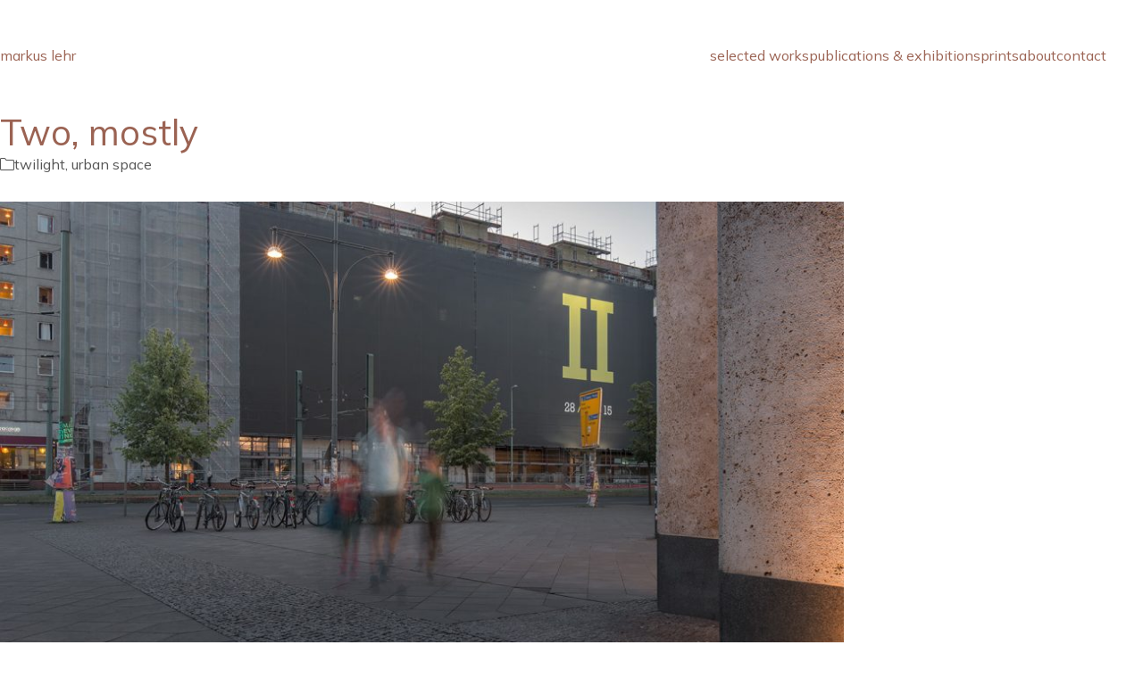

--- FILE ---
content_type: text/html; charset=UTF-8
request_url: https://markuslehr.com/two-mostly/
body_size: 17924
content:
<!DOCTYPE html>
<html class="no-js" lang="en-US">
<head>
	<meta charset="UTF-8">
	<meta name="viewport" content="width=device-width, initial-scale=1, minimum-scale=1">

	<title>Two, mostly &#8211; markus lehr</title>
<link rel="preconnect" href="https://fonts.googleapis.com">
<link rel="preconnect" href="https://fonts.gstatic.com" crossorigin>
<link rel="preload" href="https://fonts.gstatic.com/s/mulish/v18/1Ptvg83HX_SGhgqk3wotYKNnBQ.woff2" as="font" type="font/woff2" crossorigin>
<meta name='robots' content='max-image-preview:large' />
<!-- Below added by Shareprints Gallery --><meta name="viewport" content="width=device-width, initial-scale=1.0, maximum-scale=1.0, minimal-ui, user-scalable=0"><!-- Above added by Shareprints Gallery --><link rel='dns-prefetch' href='//fonts.googleapis.com' />
<link rel="alternate" type="application/rss+xml" title="markus lehr &raquo; Feed" href="https://markuslehr.com/feed/" />
<link rel="alternate" title="oEmbed (JSON)" type="application/json+oembed" href="https://markuslehr.com/wp-json/oembed/1.0/embed?url=https%3A%2F%2Fmarkuslehr.com%2Ftwo-mostly%2F" />
<link rel="alternate" title="oEmbed (XML)" type="text/xml+oembed" href="https://markuslehr.com/wp-json/oembed/1.0/embed?url=https%3A%2F%2Fmarkuslehr.com%2Ftwo-mostly%2F&#038;format=xml" />
	<meta property="og:type" content="article">
	<meta property="og:title" content="Two, mostly">
	<meta property="og:url" content="https://markuslehr.com/two-mostly/">
	<meta property="og:site_name" content="markus lehr">

			<meta property="og:description" content="(ISO 100, f16 @ 29mm, 3sec., 21:34)">
	
	<style id='wp-img-auto-sizes-contain-inline-css'>
img:is([sizes=auto i],[sizes^="auto," i]){contain-intrinsic-size:3000px 1500px}
/*# sourceURL=wp-img-auto-sizes-contain-inline-css */
</style>

<link rel='stylesheet' id='kalium-css-loaders-css' href='https://markuslehr.com/wp-content/themes/kalium/assets/css/loaders.min.css?ver=4.5.3.1768477027' media='all' />
<link rel='stylesheet' id='wp-block-library-css' href='https://markuslehr.com/wp-includes/css/dist/block-library/style.min.css?ver=6.9' media='all' />
<style id='wp-block-paragraph-inline-css'>
.is-small-text{font-size:.875em}.is-regular-text{font-size:1em}.is-large-text{font-size:2.25em}.is-larger-text{font-size:3em}.has-drop-cap:not(:focus):first-letter{float:left;font-size:8.4em;font-style:normal;font-weight:100;line-height:.68;margin:.05em .1em 0 0;text-transform:uppercase}body.rtl .has-drop-cap:not(:focus):first-letter{float:none;margin-left:.1em}p.has-drop-cap.has-background{overflow:hidden}:root :where(p.has-background){padding:1.25em 2.375em}:where(p.has-text-color:not(.has-link-color)) a{color:inherit}p.has-text-align-left[style*="writing-mode:vertical-lr"],p.has-text-align-right[style*="writing-mode:vertical-rl"]{rotate:180deg}
/*# sourceURL=https://markuslehr.com/wp-includes/blocks/paragraph/style.min.css */
</style>
<style id='global-styles-inline-css'>
:root{--wp--preset--aspect-ratio--square: 1;--wp--preset--aspect-ratio--4-3: 4/3;--wp--preset--aspect-ratio--3-4: 3/4;--wp--preset--aspect-ratio--3-2: 3/2;--wp--preset--aspect-ratio--2-3: 2/3;--wp--preset--aspect-ratio--16-9: 16/9;--wp--preset--aspect-ratio--9-16: 9/16;--wp--preset--color--black: #000000;--wp--preset--color--cyan-bluish-gray: #abb8c3;--wp--preset--color--white: #ffffff;--wp--preset--color--pale-pink: #f78da7;--wp--preset--color--vivid-red: #cf2e2e;--wp--preset--color--luminous-vivid-orange: #ff6900;--wp--preset--color--luminous-vivid-amber: #fcb900;--wp--preset--color--light-green-cyan: #7bdcb5;--wp--preset--color--vivid-green-cyan: #00d084;--wp--preset--color--pale-cyan-blue: #8ed1fc;--wp--preset--color--vivid-cyan-blue: #0693e3;--wp--preset--color--vivid-purple: #9b51e0;--wp--preset--color--color-1: #9b6353;--wp--preset--color--color-2: #8c594b;--wp--preset--color--color-3: #555555;--wp--preset--color--color-4: #222222;--wp--preset--color--color-5: #eeeeee;--wp--preset--color--color-6: #ffffff;--wp--preset--color--color-7: #ffffff;--wp--preset--color--color-8: #EEEEEE;--wp--preset--color--heading-color: #9b6353;--wp--preset--gradient--vivid-cyan-blue-to-vivid-purple: linear-gradient(135deg,rgb(6,147,227) 0%,rgb(155,81,224) 100%);--wp--preset--gradient--light-green-cyan-to-vivid-green-cyan: linear-gradient(135deg,rgb(122,220,180) 0%,rgb(0,208,130) 100%);--wp--preset--gradient--luminous-vivid-amber-to-luminous-vivid-orange: linear-gradient(135deg,rgb(252,185,0) 0%,rgb(255,105,0) 100%);--wp--preset--gradient--luminous-vivid-orange-to-vivid-red: linear-gradient(135deg,rgb(255,105,0) 0%,rgb(207,46,46) 100%);--wp--preset--gradient--very-light-gray-to-cyan-bluish-gray: linear-gradient(135deg,rgb(238,238,238) 0%,rgb(169,184,195) 100%);--wp--preset--gradient--cool-to-warm-spectrum: linear-gradient(135deg,rgb(74,234,220) 0%,rgb(151,120,209) 20%,rgb(207,42,186) 40%,rgb(238,44,130) 60%,rgb(251,105,98) 80%,rgb(254,248,76) 100%);--wp--preset--gradient--blush-light-purple: linear-gradient(135deg,rgb(255,206,236) 0%,rgb(152,150,240) 100%);--wp--preset--gradient--blush-bordeaux: linear-gradient(135deg,rgb(254,205,165) 0%,rgb(254,45,45) 50%,rgb(107,0,62) 100%);--wp--preset--gradient--luminous-dusk: linear-gradient(135deg,rgb(255,203,112) 0%,rgb(199,81,192) 50%,rgb(65,88,208) 100%);--wp--preset--gradient--pale-ocean: linear-gradient(135deg,rgb(255,245,203) 0%,rgb(182,227,212) 50%,rgb(51,167,181) 100%);--wp--preset--gradient--electric-grass: linear-gradient(135deg,rgb(202,248,128) 0%,rgb(113,206,126) 100%);--wp--preset--gradient--midnight: linear-gradient(135deg,rgb(2,3,129) 0%,rgb(40,116,252) 100%);--wp--preset--font-size--small: 13px;--wp--preset--font-size--medium: 20px;--wp--preset--font-size--large: 36px;--wp--preset--font-size--x-large: 42px;--wp--preset--spacing--20: min(1.129vw, calc(var(--k-block-spacing-base) / 2));--wp--preset--spacing--30: min(1.736vw, calc(var(--k-block-spacing-base) / 1.3));--wp--preset--spacing--40: min(2.258vw, var(--k-block-spacing-base));--wp--preset--spacing--50: min(2.935vw, calc(var(--k-block-spacing-base) * 1.3));--wp--preset--spacing--60: min(4.516vw, calc(var(--k-block-spacing-base) * 2));--wp--preset--spacing--70: min(9.032vw, calc(var(--k-block-spacing-base) * 4));--wp--preset--spacing--80: 5.06rem;--wp--preset--spacing--10: min(0.564vw, calc(var(--k-block-spacing-base) / 4));--wp--preset--shadow--natural: 6px 6px 9px rgba(0, 0, 0, 0.2);--wp--preset--shadow--deep: 12px 12px 50px rgba(0, 0, 0, 0.4);--wp--preset--shadow--sharp: 6px 6px 0px rgba(0, 0, 0, 0.2);--wp--preset--shadow--outlined: 6px 6px 0px -3px rgb(255, 255, 255), 6px 6px rgb(0, 0, 0);--wp--preset--shadow--crisp: 6px 6px 0px rgb(0, 0, 0);}:root { --wp--style--global--content-size: var(--k-container-max-width);--wp--style--global--wide-size: calc(var(--k-container-max-width) + var(--k-wide-align-offset) * 2); }:where(body) { margin: 0; }.wp-site-blocks > .alignleft { float: left; margin-right: 2em; }.wp-site-blocks > .alignright { float: right; margin-left: 2em; }.wp-site-blocks > .aligncenter { justify-content: center; margin-left: auto; margin-right: auto; }:where(.wp-site-blocks) > * { margin-block-start: 24px; margin-block-end: 0; }:where(.wp-site-blocks) > :first-child { margin-block-start: 0; }:where(.wp-site-blocks) > :last-child { margin-block-end: 0; }:root { --wp--style--block-gap: 24px; }:root :where(.is-layout-flow) > :first-child{margin-block-start: 0;}:root :where(.is-layout-flow) > :last-child{margin-block-end: 0;}:root :where(.is-layout-flow) > *{margin-block-start: 24px;margin-block-end: 0;}:root :where(.is-layout-constrained) > :first-child{margin-block-start: 0;}:root :where(.is-layout-constrained) > :last-child{margin-block-end: 0;}:root :where(.is-layout-constrained) > *{margin-block-start: 24px;margin-block-end: 0;}:root :where(.is-layout-flex){gap: 24px;}:root :where(.is-layout-grid){gap: 24px;}.is-layout-flow > .alignleft{float: left;margin-inline-start: 0;margin-inline-end: 2em;}.is-layout-flow > .alignright{float: right;margin-inline-start: 2em;margin-inline-end: 0;}.is-layout-flow > .aligncenter{margin-left: auto !important;margin-right: auto !important;}.is-layout-constrained > .alignleft{float: left;margin-inline-start: 0;margin-inline-end: 2em;}.is-layout-constrained > .alignright{float: right;margin-inline-start: 2em;margin-inline-end: 0;}.is-layout-constrained > .aligncenter{margin-left: auto !important;margin-right: auto !important;}.is-layout-constrained > :where(:not(.alignleft):not(.alignright):not(.alignfull)){max-width: var(--wp--style--global--content-size);margin-left: auto !important;margin-right: auto !important;}.is-layout-constrained > .alignwide{max-width: var(--wp--style--global--wide-size);}body .is-layout-flex{display: flex;}.is-layout-flex{flex-wrap: wrap;align-items: center;}.is-layout-flex > :is(*, div){margin: 0;}body .is-layout-grid{display: grid;}.is-layout-grid > :is(*, div){margin: 0;}body{padding-top: 0px;padding-right: 0px;padding-bottom: 0px;padding-left: 0px;}a:where(:not(.wp-element-button)){text-decoration: underline;}:root :where(.wp-element-button, .wp-block-button__link){background-color: #32373c;border-width: 0;color: #fff;font-family: inherit;font-size: inherit;font-style: inherit;font-weight: inherit;letter-spacing: inherit;line-height: inherit;padding-top: calc(0.667em + 2px);padding-right: calc(1.333em + 2px);padding-bottom: calc(0.667em + 2px);padding-left: calc(1.333em + 2px);text-decoration: none;text-transform: inherit;}.has-black-color{color: var(--wp--preset--color--black) !important;}.has-cyan-bluish-gray-color{color: var(--wp--preset--color--cyan-bluish-gray) !important;}.has-white-color{color: var(--wp--preset--color--white) !important;}.has-pale-pink-color{color: var(--wp--preset--color--pale-pink) !important;}.has-vivid-red-color{color: var(--wp--preset--color--vivid-red) !important;}.has-luminous-vivid-orange-color{color: var(--wp--preset--color--luminous-vivid-orange) !important;}.has-luminous-vivid-amber-color{color: var(--wp--preset--color--luminous-vivid-amber) !important;}.has-light-green-cyan-color{color: var(--wp--preset--color--light-green-cyan) !important;}.has-vivid-green-cyan-color{color: var(--wp--preset--color--vivid-green-cyan) !important;}.has-pale-cyan-blue-color{color: var(--wp--preset--color--pale-cyan-blue) !important;}.has-vivid-cyan-blue-color{color: var(--wp--preset--color--vivid-cyan-blue) !important;}.has-vivid-purple-color{color: var(--wp--preset--color--vivid-purple) !important;}.has-color-1-color{color: var(--wp--preset--color--color-1) !important;}.has-color-2-color{color: var(--wp--preset--color--color-2) !important;}.has-color-3-color{color: var(--wp--preset--color--color-3) !important;}.has-color-4-color{color: var(--wp--preset--color--color-4) !important;}.has-color-5-color{color: var(--wp--preset--color--color-5) !important;}.has-color-6-color{color: var(--wp--preset--color--color-6) !important;}.has-color-7-color{color: var(--wp--preset--color--color-7) !important;}.has-color-8-color{color: var(--wp--preset--color--color-8) !important;}.has-heading-color-color{color: var(--wp--preset--color--heading-color) !important;}.has-black-background-color{background-color: var(--wp--preset--color--black) !important;}.has-cyan-bluish-gray-background-color{background-color: var(--wp--preset--color--cyan-bluish-gray) !important;}.has-white-background-color{background-color: var(--wp--preset--color--white) !important;}.has-pale-pink-background-color{background-color: var(--wp--preset--color--pale-pink) !important;}.has-vivid-red-background-color{background-color: var(--wp--preset--color--vivid-red) !important;}.has-luminous-vivid-orange-background-color{background-color: var(--wp--preset--color--luminous-vivid-orange) !important;}.has-luminous-vivid-amber-background-color{background-color: var(--wp--preset--color--luminous-vivid-amber) !important;}.has-light-green-cyan-background-color{background-color: var(--wp--preset--color--light-green-cyan) !important;}.has-vivid-green-cyan-background-color{background-color: var(--wp--preset--color--vivid-green-cyan) !important;}.has-pale-cyan-blue-background-color{background-color: var(--wp--preset--color--pale-cyan-blue) !important;}.has-vivid-cyan-blue-background-color{background-color: var(--wp--preset--color--vivid-cyan-blue) !important;}.has-vivid-purple-background-color{background-color: var(--wp--preset--color--vivid-purple) !important;}.has-color-1-background-color{background-color: var(--wp--preset--color--color-1) !important;}.has-color-2-background-color{background-color: var(--wp--preset--color--color-2) !important;}.has-color-3-background-color{background-color: var(--wp--preset--color--color-3) !important;}.has-color-4-background-color{background-color: var(--wp--preset--color--color-4) !important;}.has-color-5-background-color{background-color: var(--wp--preset--color--color-5) !important;}.has-color-6-background-color{background-color: var(--wp--preset--color--color-6) !important;}.has-color-7-background-color{background-color: var(--wp--preset--color--color-7) !important;}.has-color-8-background-color{background-color: var(--wp--preset--color--color-8) !important;}.has-heading-color-background-color{background-color: var(--wp--preset--color--heading-color) !important;}.has-black-border-color{border-color: var(--wp--preset--color--black) !important;}.has-cyan-bluish-gray-border-color{border-color: var(--wp--preset--color--cyan-bluish-gray) !important;}.has-white-border-color{border-color: var(--wp--preset--color--white) !important;}.has-pale-pink-border-color{border-color: var(--wp--preset--color--pale-pink) !important;}.has-vivid-red-border-color{border-color: var(--wp--preset--color--vivid-red) !important;}.has-luminous-vivid-orange-border-color{border-color: var(--wp--preset--color--luminous-vivid-orange) !important;}.has-luminous-vivid-amber-border-color{border-color: var(--wp--preset--color--luminous-vivid-amber) !important;}.has-light-green-cyan-border-color{border-color: var(--wp--preset--color--light-green-cyan) !important;}.has-vivid-green-cyan-border-color{border-color: var(--wp--preset--color--vivid-green-cyan) !important;}.has-pale-cyan-blue-border-color{border-color: var(--wp--preset--color--pale-cyan-blue) !important;}.has-vivid-cyan-blue-border-color{border-color: var(--wp--preset--color--vivid-cyan-blue) !important;}.has-vivid-purple-border-color{border-color: var(--wp--preset--color--vivid-purple) !important;}.has-color-1-border-color{border-color: var(--wp--preset--color--color-1) !important;}.has-color-2-border-color{border-color: var(--wp--preset--color--color-2) !important;}.has-color-3-border-color{border-color: var(--wp--preset--color--color-3) !important;}.has-color-4-border-color{border-color: var(--wp--preset--color--color-4) !important;}.has-color-5-border-color{border-color: var(--wp--preset--color--color-5) !important;}.has-color-6-border-color{border-color: var(--wp--preset--color--color-6) !important;}.has-color-7-border-color{border-color: var(--wp--preset--color--color-7) !important;}.has-color-8-border-color{border-color: var(--wp--preset--color--color-8) !important;}.has-heading-color-border-color{border-color: var(--wp--preset--color--heading-color) !important;}.has-vivid-cyan-blue-to-vivid-purple-gradient-background{background: var(--wp--preset--gradient--vivid-cyan-blue-to-vivid-purple) !important;}.has-light-green-cyan-to-vivid-green-cyan-gradient-background{background: var(--wp--preset--gradient--light-green-cyan-to-vivid-green-cyan) !important;}.has-luminous-vivid-amber-to-luminous-vivid-orange-gradient-background{background: var(--wp--preset--gradient--luminous-vivid-amber-to-luminous-vivid-orange) !important;}.has-luminous-vivid-orange-to-vivid-red-gradient-background{background: var(--wp--preset--gradient--luminous-vivid-orange-to-vivid-red) !important;}.has-very-light-gray-to-cyan-bluish-gray-gradient-background{background: var(--wp--preset--gradient--very-light-gray-to-cyan-bluish-gray) !important;}.has-cool-to-warm-spectrum-gradient-background{background: var(--wp--preset--gradient--cool-to-warm-spectrum) !important;}.has-blush-light-purple-gradient-background{background: var(--wp--preset--gradient--blush-light-purple) !important;}.has-blush-bordeaux-gradient-background{background: var(--wp--preset--gradient--blush-bordeaux) !important;}.has-luminous-dusk-gradient-background{background: var(--wp--preset--gradient--luminous-dusk) !important;}.has-pale-ocean-gradient-background{background: var(--wp--preset--gradient--pale-ocean) !important;}.has-electric-grass-gradient-background{background: var(--wp--preset--gradient--electric-grass) !important;}.has-midnight-gradient-background{background: var(--wp--preset--gradient--midnight) !important;}.has-small-font-size{font-size: var(--wp--preset--font-size--small) !important;}.has-medium-font-size{font-size: var(--wp--preset--font-size--medium) !important;}.has-large-font-size{font-size: var(--wp--preset--font-size--large) !important;}.has-x-large-font-size{font-size: var(--wp--preset--font-size--x-large) !important;}
/*# sourceURL=global-styles-inline-css */
</style>

<link rel='stylesheet' id='typolab-mulish-font-3-css' href='https://fonts.googleapis.com/css2?family=Mulish%3Awght%40400%3B700&#038;display=swap&#038;ver=4.5.3' media='all' />
<link rel='stylesheet' id='contact-form-7-css' href='https://markuslehr.com/wp-content/plugins/contact-form-7/includes/css/styles.css?ver=6.1.4' media='all' />
<link rel='stylesheet' id='shareprints-fe-style-css' href='https://markuslehr.com/wp-content/plugins/shareprints-gallery/assets/css/shareprints-fe-style.css?ver=1.0.4.5' media='all' />
<link rel='stylesheet' id='kalium-theme-bootstrap-css' href='https://markuslehr.com/wp-content/themes/kalium/assets/css/bootstrap.min.css?ver=4.5.3.1768477027' media='all' />
<link rel='stylesheet' id='kalium-theme-base-css' href='https://markuslehr.com/wp-content/themes/kalium/assets/css/base.min.css?ver=4.5.3.1768477027' media='all' />
<link rel='stylesheet' id='kalium-theme-icons-default-css' href='https://markuslehr.com/wp-content/themes/kalium/assets/icons/main.min.css?ver=4.5.3.1768477027' media='all' />
<link rel='stylesheet' id='kalium-theme-style-css' href='https://markuslehr.com/wp-content/themes/kalium/style.css?ver=4.5.3.1768477027' media='all' />
<script type="text/javascript">
/* <![CDATA[ */
/**
 * @package kalium
 * @version 4.5.3
 * @author  Laborator
 * @see     {@link https://kaliumtheme.com}
 * @build   1768476986
 */
!function(){"use strict";const n="kalium",o=`dataLayer${(n=>{const o="0123456789abcdef";let t="";for(let a=0;a<n;a++){const n=Math.floor(16*Math.random());t+=o.charAt(n)}return t})(6)}`;window[o]=window[o]||[],window[n]=function(){window[o].push(arguments)},window.labThemeAPI=n,window.labThemeDataLayer=o}();

/* ]]> */
</script>
<script type="text/javascript">
/* <![CDATA[ */
var ajaxurl = ajaxurl || "https:\/\/markuslehr.com\/wp-admin\/admin-ajax.php";
/* ]]> */
</script>
	<script>
		document.addEventListener("load",(function(e){if("loading"===document.readyState&&"IMG"===e.target.tagName&&e.target.complete){var t=e.target.parentElement;"PICTURE"===t.tagName&&(t=t.parentElement),t.classList.contains("image-placeholder")&&t.classList.add("loaded")}}),!0);
	</script>
	<script type="text/javascript">
/* <![CDATA[ */
kalium( 'set', 'mediaPlayer', {"handler":"kalium-videojs","options":{"autoplay":"no","loop":false,"skin":"minimal","useDefaultYouTubePlayer":false,"libraryLoadStrategy":"viewport"}} );
/* ]]> */
</script>

<style data-font-appearance-settings>body {
	--k-body-font-size: 16px;
}
h2, .h2 {
	--k-font-size: 18px;
}</style><style data-base-selectors>body {--k-body-font-family:"Mulish";--k-font-style:normal;--k-font-weight:normal}h1, .h1, h2, .h2, h3, .h3, h4, .h4, h5, .h5, h6, .h6 {--k-font-family:"Mulish";--k-font-style:normal;--k-font-weight:700}</style>
<script type="text/javascript" src="https://markuslehr.com/wp-includes/js/jquery/jquery.min.js?ver=3.7.1" id="jquery-core-js"></script>
<script type="text/javascript" src="https://markuslehr.com/wp-includes/js/jquery/jquery-migrate.min.js?ver=3.4.1" id="jquery-migrate-js"></script>
<link rel="https://api.w.org/" href="https://markuslehr.com/wp-json/" /><link rel="alternate" title="JSON" type="application/json" href="https://markuslehr.com/wp-json/wp/v2/posts/962" /><link rel="EditURI" type="application/rsd+xml" title="RSD" href="https://markuslehr.com/xmlrpc.php?rsd" />
<meta name="generator" content="WordPress 6.9" />
<link rel="canonical" href="https://markuslehr.com/two-mostly/" />
<link rel='shortlink' href='https://markuslehr.com/?p=962' />
<script type="text/javascript">
/* <![CDATA[ */
kalium( 'set', 'assetsUrl', 'https://markuslehr.com/wp-content/themes/kalium/assets/' );
kalium( 'set', 'lightboxSettings', {"colorScheme":"dark","backdropImage":false,"captions":true,"fullscreen":true,"download":null,"counter":true,"hideControls":3000,"thumbnails":true,"collapseThumbnails":true,"autoplay":true,"autoplayInterval":5000,"zoom":true,"zoomScale":"","videoAutoplay":true} );
kalium( 'set', 'mobileMenuBreakpoint', 768 );
kalium( 'set', 'debugMode', false );
/* ]]> */
</script>
<style data-inline-style="mobile-menu-breakpoint">@media (min-width: 769px) {.mobile-menu,.mobile-menu-close,.mobile-menu-overlay,.header-block .header-block__item--mobile-menu-toggle{display: none;}}@media (max-width: 768px) {.header-block .header-block__item--standard-menu{display: none;}}</style>
<meta name="theme-color" content="#dd3333"><style data-inline-style>.image-placeholder{--k-placeholder-bg: #eeeeee;--k-loader-color: #ffffff;--k-loader-size: 35px;}</style>
<style data-inline-style="link-style">/**
 * @package kalium
 * @version 4.5.3
 * @author  Laborator
 * @see     {@link https://kaliumtheme.com}
 * @build   1768476993
 */
:root{--k-ls-enabled:var(--k-on);--k-ls-hovered:var(--k-off);--k-ls-transition-duration:var(--k-transition-duration-1);--k-ls-transition-left-to-right:var(--k-ls-transition-duration),background-position 0s var(--k-ls-transition-duration);--k-ls-color-value:currentColor;--k-ls-color-hover-value:currentColor}.link-style :is(p>a,strong>a,em>a,li:not([class]) a,.link,.links>a,.all-links a):where(:not(.button)),.link-style>a{--k-u1ssi0s:var(--k-ls-enabled) var(--k-ls-hovered) var(--k-ls-color-hover-value);--k-u1ssi0y:var(--k-ls-enabled) var(--k-ls-color-value);--k-ls-color:var(--k-u1ssi0s,var(--k-u1ssi0y))}:root{--k-ls-transition-value:all var(--k-ls-transition-duration) ease-in-out}.link-style :is(p>a,strong>a,em>a,li:not([class]) a,.link,.links>a,.all-links a):where(:not(.button)),.link-style>a{--k-u1ssi1u:var(--k-ls-enabled) var(--k-ls-transition-value);--k-ls-transition:var(--k-u1ssi1u)}:root{--k-ls-line-thickness-value:0.09375em}.link-style :is(p>a,strong>a,em>a,li:not([class]) a,.link,.links>a,.all-links a):where(:not(.button)),.link-style>a{--k-u1ssi2s:var(--k-ls-enabled) var(--k-ls-line-thickness-value);--k-ls-line-thickness:var(--k-u1ssi2s)}:root{--k-ls-line-position-value:100%}.link-style :is(p>a,strong>a,em>a,li:not([class]) a,.link,.links>a,.all-links a):where(:not(.button)),.link-style>a{--k-u1ssi3p:var(--k-ls-enabled) var(--k-ls-line-position-value);--k-ls-line-position:var(--k-u1ssi3p)}:root{--k-ls-line-direction-value:0%;--k-ls-line-direction-hover-value:0%}.link-style :is(p>a,strong>a,em>a,li:not([class]) a,.link,.links>a,.all-links a):where(:not(.button)),.link-style>a{--k-u1ssi4m:var(--k-ls-enabled) var(--k-ls-hovered) var(--k-ls-line-direction-hover-value);--k-u1ssi4x:var(--k-ls-enabled) var(--k-ls-line-direction-value);--k-ls-line-direction:var(--k-u1ssi4m,var(--k-u1ssi4x))}:root{--k-ls-line-width-value:0%;--k-ls-line-width-hover-value:100%}.link-style :is(p>a,strong>a,em>a,li:not([class]) a,.link,.links>a,.all-links a):where(:not(.button)),.link-style>a{--k-u1ssi5p:var(--k-ls-enabled) var(--k-ls-hovered) var(--k-ls-line-width-hover-value);--k-u1ssi68:var(--k-ls-enabled) var(--k-ls-line-width-value);--k-ls-line-width:var(--k-u1ssi5p,var(--k-u1ssi68))}.link-style :is(p>a,strong>a,em>a,li:not([class]) a,.link,.links>a,.all-links a):where(:not(.button)),.link-style>a{--k-u1ssi6m:var(--k-ls-enabled) var(--k-ls-is-outside-in) linear-gradient(90deg,var(--k-ls-color) 0 0) 0% var(--k-ls-line-position)/var(--k-ls-line-width) var(--k-ls-line-thickness) no-repeat,linear-gradient(90deg,var(--k-ls-color) 0 0) 100% var(--k-ls-line-position)/var(--k-ls-line-width) var(--k-ls-line-thickness) no-repeat;--k-u1ssi74:var(--k-ls-enabled) linear-gradient(90deg,var(--k-ls-color) 0 0) var(--k-ls-line-direction) var(--k-ls-line-position)/var(--k-ls-line-width) var(--k-ls-line-thickness) no-repeat;--k-ls-line-bg:var(--k-u1ssi6m,var(--k-u1ssi74));background:var(--k-ls-line-bg);text-decoration:none;transition:var(--k-ls-transition)}.link-style :is(p>a,strong>a,em>a,li:not([class]) a,.link,.links>a,.all-links a):where(:not(.button)):hover,.link-style>a:hover{--k-ls-hovered:var(--k-on)}.link-style-reverse .link-style :is(p>a,strong>a,em>a,li:not([class]) a,.link,.links>a,.all-links a):where(:not(.button)),.link-style-reverse .link-style>a{--k-ls-hovered:var(--k-on)}.link-style-reverse .link-style :is(p>a,strong>a,em>a,li:not([class]) a,.link,.links>a,.all-links a):where(:not(.button)):hover,.link-style-reverse .link-style>a:hover{--k-ls-hovered:var(--k-off)}</style>
<!-- Global site tag (gtag.js) - Google Analytics -->
<script async src="https://www.googletagmanager.com/gtag/js?id=UA-39377502-3"></script>
<script>
  window.dataLayer = window.dataLayer || [];
  function gtag(){dataLayer.push(arguments);}
  gtag('js', new Date());

  gtag('config', 'UA-39377502-3');
</script>
		<style id="wp-custom-css">
			.wp-block-image a:after {
  background: transparent !important;
}
     wp-block-image a:hover {
  background: transparent !important;
}
.wp-img-wlk{
background: transparent !important;
}
.wp-img-wlk after{
background: unset !important;
}

figure a:after {
  background: transparent !important;
}
figure a:hover {
  background: transparent !important;
}

/* Laborator Custom CSS (MAIN) - migrated styles */
.blog-holder .isotope-item .box-holder .post-info h2 a {
  font-size: 20px !important;
}
div.shareprints_container.pos_left .sp_masonry .shareprints.visible {
 width: auto !important;
}

h4 {
font-family: serif;
};		</style>
		<style data-inline-style="theme-options-styles">:root{--k-header-ocs-link: #333333;--k-header-ocs-link-hover: #333333;--k-header-ocs-link-active: #333333;--k-header-oct-bg: #333333;--k-header-fullscreen-bg: rgba(255,255,255,0.90);--k-content-width: 1116px;--k-block-spacing: min(1.736vw, calc(var(--k-block-spacing-base) / 1.3));--k-color-1: #9b6353;--k-color-2: #8c594b;--k-color-3: #555555;--k-color-4: #222222;--k-color-5: #eeeeee;--k-color-6: #ffffff;--k-color-7: #ffffff;--k-color-8: #EEEEEE;--k-heading-color: var(--k-color-1);}.site-header > .fullscreen-menu{background-position: center center;background-repeat: no-repeat;}.page-borders{--k-site-frame-color: #f3f3ef;--k-site-frame-animation-duration: 1s;--k-site-frame-animation-delay: 0.2s;}.blog-posts{--k-post-item-border-width: 1px;--k-post-item-border-style: solid;--k-post-item-border-color: var(--k-color-6);}.search .search-results{--k-results-thumbnail-border-radius: 50% 50% 50% 50%;}</style>
</head>
<body class="wp-singular post-template-default single single-post postid-962 single-format-image wp-embed-responsive wp-theme-kalium form-style-1 page-borders--hidden-mobile link-style-underline-animated">
<div class="mobile-menu mobile-menu--slide mobile-menu--slide-right">

	<div class="mobile-menu__content"><div class="header-block__item header-block__item--type-content-top lb-element lb-header-legacy_header_content_top lb-header-legacy_header_content_top-1 header-row header-row--justify-left header-row--align-top"><div class="header-block__item header-block__item--type-menu-mobile lb-element lb-header-legacy_header_menu_mobile lb-header-legacy_header_menu_mobile-11 header-block__item--mobile-menu"><div class="list-nav-menu link-style"><nav class="nav-container-mobile-menu link-plain"><ul id="menu-main" class="menu"><li id="menu-item-7265" class="menu-item menu-item-type-custom menu-item-object-custom menu-item-has-children menu-item-7265"><a href="https://markuslehr.com/unmade-beds-and-butterflies-the-series/"><span class="link">selected works</span><span class="dropdown-toggle"><span class="inline-svg-icon kalium-svg-icon-arrow-down"><svg xmlns="http://www.w3.org/2000/svg" viewBox="0 0 16 16"><path fill-rule="evenodd" clip-rule="evenodd" d="M.468 3.512a1 1 0 0 1 1.413.063L8 10.268l6.12-6.693a1 1 0 1 1 1.475 1.35L9.107 12.02a1.5 1.5 0 0 1-2.214 0L.405 4.925a1 1 0 0 1 .063-1.413Z"/></svg></span></span></a>
<ul class="sub-menu">
	<li id="menu-item-7446" class="menu-item menu-item-type-post_type menu-item-object-page menu-item-7446"><a href="https://markuslehr.com/unmade-beds-and-butterflies-the-series/"><span class="link">unmade beds and butterflies</span></a></li>
	<li id="menu-item-7163" class="menu-item menu-item-type-post_type menu-item-object-page menu-item-7163"><a href="https://markuslehr.com/songs-of-ghosts/"><span class="link">songs of ghosts</span></a></li>
	<li id="menu-item-3877" class="menu-item menu-item-type-custom menu-item-object-custom menu-item-3877"><a href="http://markuslehr.com/mise-en-scene-exhibition/"><span class="link">mise-en-scène</span></a></li>
	<li id="menu-item-3473" class="menu-item menu-item-type-post_type menu-item-object-page menu-item-3473"><a href="https://markuslehr.com/tokyo-meets-berlin-pictures-of-the-opening/"><span class="link">tokyo meets berlin</span></a></li>
	<li id="menu-item-2130" class="menu-item menu-item-type-post_type menu-item-object-page menu-item-2130"><a href="https://markuslehr.com/china-everything-happens-at-the-same-time/"><span class="link">china. everything &#8230;</span></a></li>
	<li id="menu-item-3548" class="menu-item menu-item-type-post_type menu-item-object-page menu-item-3548"><a href="https://markuslehr.com/occasionally-surprising/"><span class="link">occasionally surprising</span></a></li>
	<li id="menu-item-1487" class="menu-item menu-item-type-post_type menu-item-object-page menu-item-1487"><a href="https://markuslehr.com/insomnia/"><span class="link">insomnia</span></a></li>
	<li id="menu-item-383" class="menu-item menu-item-type-post_type menu-item-object-page menu-item-383"><a href="https://markuslehr.com/fairytales-and-nightingales-book/"><span class="link">fairytales and nightingales</span></a></li>
	<li id="menu-item-436" class="menu-item menu-item-type-post_type menu-item-object-page menu-item-436"><a href="https://markuslehr.com/notes-from-the-rust-belt/"><span class="link">notes from the rust belt</span></a></li>
	<li id="menu-item-4583" class="menu-item menu-item-type-post_type menu-item-object-page menu-item-4583"><a href="https://markuslehr.com/closer-to-the-matter/"><span class="link">closer to the matter</span></a></li>
	<li id="menu-item-3853" class="menu-item menu-item-type-post_type menu-item-object-page menu-item-3853"><a href="https://markuslehr.com/modern-ruins/"><span class="link">modern ruins</span></a></li>
	<li id="menu-item-4708" class="menu-item menu-item-type-custom menu-item-object-custom menu-item-4708"><a href="http://markuslehr.com/audio-comments/"><span class="link">audio tour</span></a></li>
</ul>
</li>
<li id="menu-item-462" class="menu-item menu-item-type-post_type menu-item-object-page menu-item-462"><a href="https://markuslehr.com/publications-and-exhibitions/"><span class="link">publications &#038; exhibitions</span></a></li>
<li id="menu-item-3758" class="menu-item menu-item-type-post_type menu-item-object-page menu-item-has-children menu-item-3758"><a href="https://markuslehr.com/prints/"><span class="link">prints</span><span class="dropdown-toggle"><span class="inline-svg-icon kalium-svg-icon-arrow-down"><svg xmlns="http://www.w3.org/2000/svg" viewBox="0 0 16 16"><path fill-rule="evenodd" clip-rule="evenodd" d="M.468 3.512a1 1 0 0 1 1.413.063L8 10.268l6.12-6.693a1 1 0 1 1 1.475 1.35L9.107 12.02a1.5 1.5 0 0 1-2.214 0L.405 4.925a1 1 0 0 1 .063-1.413Z"/></svg></span></span></a>
<ul class="sub-menu">
	<li id="menu-item-8111" class="menu-item menu-item-type-custom menu-item-object-custom menu-item-8111"><a href="https://unmadebedsandbutterflies.com/"><span class="link">unmade beds and butterflies (book)</span></a></li>
	<li id="menu-item-7595" class="menu-item menu-item-type-post_type menu-item-object-page menu-item-7595"><a href="https://markuslehr.com/songs-of-ghosts-contact-and-order/"><span class="link">songs of ghosts</span></a></li>
	<li id="menu-item-7693" class="menu-item menu-item-type-post_type menu-item-object-page menu-item-7693"><a href="https://markuslehr.com/fairytales-and-nightingales-contact-and-order/"><span class="link">fairytales and nightingales (book)</span></a></li>
</ul>
</li>
<li id="menu-item-455" class="menu-item menu-item-type-post_type menu-item-object-page menu-item-455"><a href="https://markuslehr.com/about/"><span class="link">about</span></a></li>
<li id="menu-item-742" class="menu-item menu-item-type-post_type menu-item-object-page menu-item-742"><a href="https://markuslehr.com/contact/"><span class="link">contact</span></a></li>
</ul></nav></div></div><div class="header-block__item header-block__item--type-search-input lb-element lb-header-legacy_header_search_input lb-header-legacy_header_search_input-12">		<form role="search" method="get" class="search-form" action="https://markuslehr.com/">
			<label>
				<i class="kalium-icon-search"></i>
				<input type="search" class="search-field" placeholder="Search site..." value="" name="s" />
			</label>
		</form>
		</div></div></div>
</div>
<div class="wrapper" id="main-wrapper"><header class="site-header main-header menu-type-standard-menu">

	<div class="header-block">

	
	<div class="header-block__row-container container">

		<div class="header-block__row header-block__row--main">

					<div class="header-block__column header-block__logo header-block--auto-grow">
			<a class="header-logo logo-text" href="https://markuslehr.com">
			<span class="logo-text">markus lehr</span>
	</a>
		</div>
				<div class="header-block__column header-block--content-right header-block--align-right">

			<div class="header-block__items-row  header-block__items-row--content-right">
				<div class="header-block__item header-block__item--type-menu lb-element lb-header-legacy_header_menu lb-header-legacy_header_menu-1 header-block__item--standard-menu"><div class="standard-menu link-style"><nav class="nav-container-main-menu link-plain"><ul id="menu-main-1" class="menu"><li class="menu-item menu-item-type-custom menu-item-object-custom menu-item-has-children menu-item-7265"><a href="https://markuslehr.com/unmade-beds-and-butterflies-the-series/"><span class="link">selected works</span></a>
<ul class="sub-menu">
	<li class="menu-item menu-item-type-post_type menu-item-object-page menu-item-7446"><a href="https://markuslehr.com/unmade-beds-and-butterflies-the-series/"><span class="link">unmade beds and butterflies</span></a></li>
	<li class="menu-item menu-item-type-post_type menu-item-object-page menu-item-7163"><a href="https://markuslehr.com/songs-of-ghosts/"><span class="link">songs of ghosts</span></a></li>
	<li class="menu-item menu-item-type-custom menu-item-object-custom menu-item-3877"><a href="http://markuslehr.com/mise-en-scene-exhibition/"><span class="link">mise-en-scène</span></a></li>
	<li class="menu-item menu-item-type-post_type menu-item-object-page menu-item-3473"><a href="https://markuslehr.com/tokyo-meets-berlin-pictures-of-the-opening/"><span class="link">tokyo meets berlin</span></a></li>
	<li class="menu-item menu-item-type-post_type menu-item-object-page menu-item-2130"><a href="https://markuslehr.com/china-everything-happens-at-the-same-time/"><span class="link">china. everything &#8230;</span></a></li>
	<li class="menu-item menu-item-type-post_type menu-item-object-page menu-item-3548"><a href="https://markuslehr.com/occasionally-surprising/"><span class="link">occasionally surprising</span></a></li>
	<li class="menu-item menu-item-type-post_type menu-item-object-page menu-item-1487"><a href="https://markuslehr.com/insomnia/"><span class="link">insomnia</span></a></li>
	<li class="menu-item menu-item-type-post_type menu-item-object-page menu-item-383"><a href="https://markuslehr.com/fairytales-and-nightingales-book/"><span class="link">fairytales and nightingales</span></a></li>
	<li class="menu-item menu-item-type-post_type menu-item-object-page menu-item-436"><a href="https://markuslehr.com/notes-from-the-rust-belt/"><span class="link">notes from the rust belt</span></a></li>
	<li class="menu-item menu-item-type-post_type menu-item-object-page menu-item-4583"><a href="https://markuslehr.com/closer-to-the-matter/"><span class="link">closer to the matter</span></a></li>
	<li class="menu-item menu-item-type-post_type menu-item-object-page menu-item-3853"><a href="https://markuslehr.com/modern-ruins/"><span class="link">modern ruins</span></a></li>
	<li class="menu-item menu-item-type-custom menu-item-object-custom menu-item-4708"><a href="http://markuslehr.com/audio-comments/"><span class="link">audio tour</span></a></li>
</ul>
</li>
<li class="menu-item menu-item-type-post_type menu-item-object-page menu-item-462"><a href="https://markuslehr.com/publications-and-exhibitions/"><span class="link">publications &#038; exhibitions</span></a></li>
<li class="menu-item menu-item-type-post_type menu-item-object-page menu-item-has-children menu-item-3758"><a href="https://markuslehr.com/prints/"><span class="link">prints</span></a>
<ul class="sub-menu">
	<li class="menu-item menu-item-type-custom menu-item-object-custom menu-item-8111"><a href="https://unmadebedsandbutterflies.com/"><span class="link">unmade beds and butterflies (book)</span></a></li>
	<li class="menu-item menu-item-type-post_type menu-item-object-page menu-item-7595"><a href="https://markuslehr.com/songs-of-ghosts-contact-and-order/"><span class="link">songs of ghosts</span></a></li>
	<li class="menu-item menu-item-type-post_type menu-item-object-page menu-item-7693"><a href="https://markuslehr.com/fairytales-and-nightingales-contact-and-order/"><span class="link">fairytales and nightingales (book)</span></a></li>
</ul>
</li>
<li class="menu-item menu-item-type-post_type menu-item-object-page menu-item-455"><a href="https://markuslehr.com/about/"><span class="link">about</span></a></li>
<li class="menu-item menu-item-type-post_type menu-item-object-page menu-item-742"><a href="https://markuslehr.com/contact/"><span class="link">contact</span></a></li>
</ul></nav></div></div><div class="header-block__item header-block__item--type-menu-trigger lb-element lb-header-legacy_header_menu_trigger lb-header-legacy_header_menu_trigger-2 header-block__item--mobile-menu-toggle"><div class="standard-toggle-menu standard-toggle-menu--position-start" data-toggle-effect="fade" data-stagger-direction="right" data-toggle-id=""><div class="standard-toggle-menu--col standard-toggle-menu--button">		<button type="button" class="toggle-bars toggle-bars--icon-start" data-action="standard-menu" aria-label="Toggle navigation">
							<span class="toggle-bars__bars">
					<span class="toggle-bars__bar-line toggle-bars__bar-line"></span>
					<span class="toggle-bars__bar-line toggle-bars__bar-line--mid"></span>
					<span class="toggle-bars__bar-line toggle-bars__bar-line"></span>
				</span>
								</button>
		</div></div></div>			</div>

		</div>
		
		</div>

	</div>

	
</div>

</header>
		<div class="content-wrapper container-full single-post single-post--no-featured-image" data-wrapper-id="blog_single">
		<section class="main-content"><article id="962" class="post post-962 type-post status-publish format-image hentry category-twilight category-urban-space tag-long-exposure tag-number-two tag-twilight tag-urban-space post_format-post-format-image">

	
	<header class="entry-header container-child">
		<h1 class="entry-title post-title link-plain">Two, mostly</h1><div class="entry-meta">			<div class="post-meta category link-text link-block link-style">
									<i class="kalium-icon-blog-post-category"></i>
								<span class="links"><a href="https://markuslehr.com/category/twilight/" rel="category tag">twilight</a>, <a href="https://markuslehr.com/category/urban-space/" rel="category tag">urban space</a></span>
			</div>
			</div>	</header>

				<section class="entry-content post-content container-child link-style theme-lightbox">
				<p><img fetchpriority="high" decoding="async" src="https://markuslehr.com/wp-content/uploads/2016/06/109-4597-1024x683.jpg" alt="two-mostly-image-by-markus-lehr" width="945" height="630" class="alignnone size-large wp-image-961" srcset="https://markuslehr.com/wp-content/uploads/2016/06/109-4597-1024x683.jpg 1024w, https://markuslehr.com/wp-content/uploads/2016/06/109-4597-300x200.jpg 300w, https://markuslehr.com/wp-content/uploads/2016/06/109-4597-768x512.jpg 768w, https://markuslehr.com/wp-content/uploads/2016/06/109-4597-1116x745.jpg 1116w, https://markuslehr.com/wp-content/uploads/2016/06/109-4597-806x538.jpg 806w, https://markuslehr.com/wp-content/uploads/2016/06/109-4597-558x372.jpg 558w, https://markuslehr.com/wp-content/uploads/2016/06/109-4597-655x437.jpg 655w, https://markuslehr.com/wp-content/uploads/2016/06/109-4597-160x107.jpg 160w, https://markuslehr.com/wp-content/uploads/2016/06/109-4597-320x213.jpg 320w, https://markuslehr.com/wp-content/uploads/2016/06/109-4597-480x320.jpg 480w, https://markuslehr.com/wp-content/uploads/2016/06/109-4597-640x427.jpg 640w, https://markuslehr.com/wp-content/uploads/2016/06/109-4597-960x640.jpg 960w, https://markuslehr.com/wp-content/uploads/2016/06/109-4597-1120x747.jpg 1120w, https://markuslehr.com/wp-content/uploads/2016/06/109-4597.jpg 1400w" sizes="(max-width: 945px) 100vw, 945px" /></p>
<p>(ISO 100, f16 @ 29mm, 3sec., 21:34)</p>
			</section>
			
	<footer class="entry-footer container-child">
					<section class="post-tags wp-block-tag-cloud is-style-outline link-text">
				<a href="https://markuslehr.com/tag/long-exposure/" rel="tag">long exposure</a> <a href="https://markuslehr.com/tag/number-two/" rel="tag">number two</a> <a href="https://markuslehr.com/tag/twilight/" rel="tag">twilight</a> <a href="https://markuslehr.com/tag/urban-space/" rel="tag">urban space</a>			</section>
						<section
					class="post-share-networks post-share-networks--style-icons">

				<div class="share-title">
					Share:				</div>

				<div class="networks-list">
					<style data-inline-style>.social-icons--instance-1{--k-si-padding-scale: 0.65;--k-si-color: var(--k-body-color);--k-si-hover-color: var(--k-body-bg);--k-si-background: var(--k-color-8);}</style>
<div class="social-icons social-icons--instance-1 social-networks-share social-icons--with-icon-shape social-icons--icon-shape-rounded social-icons--background-hover-brand"><style data-lb-style>.lb-element-kalium-social-icon-facebook-1{--k-si-brand-color: #1877f2;}.lb-element-kalium-social-icon-twitter-x-2{--k-si-brand-color: #000000;}.lb-element-kalium-social-icon-email-3{--k-si-brand-color: #ea4335;}</style><a href="https://www.facebook.com/sharer.php?u=https://markuslehr.com/two-mostly/"  aria-label="Facebook"  target="_blank"  rel="noopener me"  class="lb-element lb-element-kalium-social-icon-facebook lb-element-kalium-social-icon-facebook-1 social-icon"><span class="social-icon__col social-icon__icon"><span class="inline-svg-icon kalium-social-svg-icon-facebook"><svg version="1.1" xmlns="http://www.w3.org/2000/svg" width="16" height="16" viewBox="0 0 16 16">
<path d="M16 8.049c0-4.418-3.582-8-8-8s-8 3.582-8 8c0 3.993 2.925 7.303 6.75 7.903v-5.59h-2.031v-2.313h2.031v-1.761c0-2.005 1.195-3.113 3.022-3.113 0.875 0 1.791 0.157 1.791 0.157v1.969h-1.009c-0.994 0-1.304 0.617-1.304 1.249v1.5h2.219l-0.355 2.313h-1.864v5.59c3.825-0.601 6.751-3.911 6.751-7.903z"></path>
</svg></span></span></a><a href="https://twitter.com/share?text=Two, mostly&amp;url=https://markuslehr.com/two-mostly/"  aria-label="Twitter X"  target="_blank"  rel="noopener me"  class="lb-element lb-element-kalium-social-icon-twitter-x lb-element-kalium-social-icon-twitter-x-2 social-icon"><span class="social-icon__col social-icon__icon"><span class="inline-svg-icon kalium-social-svg-icon-twitter-x"><svg version="1.1" xmlns="http://www.w3.org/2000/svg" width="1024" height="1024" viewBox="0 0 1024 1024">
<path d="M806.443 49.195h157.013l-343.040 392.107 403.584 533.461h-315.989l-247.467-323.584-283.221 323.584h-157.099l366.933-419.413-387.157-506.112h324.011l223.701 295.765zM751.36 880.811h86.997l-561.621-742.571h-93.355z"></path>
</svg></span></span></a><a href="mailto:?subject=Two, mostly&amp;body=Check out what I just spotted: https://markuslehr.com/two-mostly/"  aria-label="Email"  target="_blank"  rel="noopener me"  class="lb-element lb-element-kalium-social-icon-email lb-element-kalium-social-icon-email-3 social-icon"><span class="social-icon__col social-icon__icon"><span class="inline-svg-icon kalium-social-svg-icon-email"><svg version="1.1" xmlns="http://www.w3.org/2000/svg" width="16" height="16" viewBox="0 0 16 16">
<path d="M1.423 5.454c-0.2-0.143-0.3-0.213-0.387-0.223-0.010-0.001-0.021-0.002-0.033-0.002-0.124 0-0.233 0.067-0.291 0.167l-0.001 0.002c-0.043 0.077-0.043 0.198-0.043 0.442v4.321c0 0.537 0 0.98 0.029 1.34 0.031 0.375 0.097 0.72 0.261 1.043 0.261 0.504 0.661 0.905 1.15 1.158l0.015 0.007c0.323 0.165 0.668 0.231 1.043 0.261 0.361 0.029 0.804 0.029 1.34 0.029h6.989c0.537 0 0.98 0 1.34-0.029 0.375-0.031 0.72-0.097 1.043-0.261 0.504-0.261 0.905-0.661 1.158-1.15l0.007-0.015c0.165-0.323 0.231-0.668 0.261-1.043 0.029-0.361 0.029-0.804 0.029-1.34v-4.323c0-0.119 0-0.179-0.011-0.22-0.039-0.144-0.17-0.249-0.324-0.249-0.040 0-0.079 0.007-0.115 0.020l0.002-0.001c-0.040 0.015-0.090 0.049-0.189 0.118l-5.161 3.573c-0.366 0.254-0.687 0.477-1.052 0.566-0.141 0.036-0.304 0.056-0.471 0.056-0.178 0-0.35-0.023-0.514-0.067l0.014 0.003c-0.363-0.093-0.681-0.322-1.043-0.581l-5.047-3.605z"></path>
<path d="M14.755 3.846c0.123-0.085 0.185-0.128 0.222-0.197 0.026-0.050 0.041-0.108 0.041-0.171 0-0.010-0-0.019-0.001-0.029l0 0.001c-0.009-0.077-0.042-0.129-0.108-0.231-0.259-0.394-0.607-0.709-1.017-0.922l-0.015-0.007c-0.323-0.165-0.668-0.231-1.043-0.261-0.361-0.029-0.804-0.029-1.34-0.029h-6.989c-0.537 0-0.98 0-1.34 0.029-0.375 0.031-0.72 0.097-1.043 0.261-0.378 0.195-0.693 0.464-0.935 0.791l-0.005 0.007c-0.077 0.105-0.115 0.158-0.128 0.237-0.002 0.014-0.003 0.029-0.003 0.045 0 0.058 0.013 0.113 0.037 0.162l-0.001-0.002c0.037 0.071 0.1 0.117 0.229 0.209l5.85 4.179c0.485 0.347 0.588 0.407 0.679 0.43 0.050 0.014 0.108 0.021 0.167 0.021 0.056 0 0.11-0.007 0.161-0.020l-0.005 0.001c0.091-0.022 0.195-0.081 0.685-0.42l5.901-4.085z"></path>
</svg></span></span></a></div>				</div>

			</section>
					<nav id="post-navigation-sqjbt" class="post-navigation post-navigation--type-1 post-navigation--reverse post-navigation--animate" aria-label="Post Navigation" data-config="animate-icon animate-subtitle">
			<ul class="post-navigation__list">
				<li class="post-navigation__item post-navigation__item--prev">
							<a href="https://markuslehr.com/parking-next-level/" class="post-navigation__link post-navigation__link--prev post-navigation__link--subtitle-above post-navigation__link--icon-type-1">
							<span class="post-navigation__link-icon"></span>
			
						<span class="post-navigation__link-info">
				
				<span class="post-navigation__link-label hidden-mobile">
					<span class="post-navigation__link-label-title">
						Parking, next level					</span>

											<span class="post-navigation__link-label-subtitle">
							Older Post						</span>
									</span>
			</span>
					</a>
						</li>
								<li class="post-navigation__item post-navigation__item--next">
							<a href="https://markuslehr.com/growing/" class="post-navigation__link post-navigation__link--next post-navigation__link--subtitle-above post-navigation__link--icon-type-1">
							<span class="post-navigation__link-icon"></span>
			
						<span class="post-navigation__link-info">
				
				<span class="post-navigation__link-label hidden-mobile">
					<span class="post-navigation__link-label-title">
						Growing					</span>

											<span class="post-navigation__link-label-subtitle">
							Newer Post						</span>
									</span>
			</span>
					</a>
						</li>
			</ul>
		</nav>
			</footer>

		
</article>
</section>		</div>
		<footer id="footer" class="site-footer" role="contentinfo">

	<style data-lb-style>.site-footer .lb-element-footer-container-row-347b8f706b{color: var(--k-footer-color);}@media (max-width: 992px){.site-footer .lb-element-footer-container-row-347b8f706b .row{--k-gutter-y: 20px;}}.site-footer .lb-element-footer-container-row-6124597a9d{color: var(--k-footer-color);}@media (max-width: 992px){.site-footer .lb-element-footer-container-row-6124597a9d .row{--k-gutter-y: 20px;}}</style><div class="lb-element lb-element-footer-container-row lb-element-footer-container-row-6124597a9d"><div class="container"><div class="row"><div class="lb-element lb-element-column lb-element-column-34685bc26a col col-auto-grow col-md-auto-grow col-xl-auto-grow"><div class="lb-element lb-element-footer-sidebar-footer-sidebar-2 lb-element-footer-sidebar-footer-sidebar-2-b585f3521d"><div id="block-9" class="widget widget_block widget_text">
<p>Copyright © 2026 – <a href="https://markuslehr.com/legal/">Legal</a> I <a href="https://markuslehr.com/datenschutz/">Datenschutz</a></p>
</div></div></div><div class="lb-element lb-element-column lb-element-column-06e737f1a0 col col-auto-grow col-md-auto-grow col-xl-auto-grow"><div class="lb-element lb-element-footer-sidebar-footer-sidebar-3 lb-element-footer-sidebar-footer-sidebar-3-d9fea7cc6c"><div id="block-5" class="widget widget_block widget_text">
<p class="has-text-align-right"><a href="https://www.facebook.com/email.markus.lehr">Facebook</a> I <a href="https://www.instagram.com/markus.lehr">Instagram</a></p>
</div></div></div></div></div></div>
</footer>
</div>	<script>!function(e){var n=document.createElement("style"),t=function(){return window.innerWidth-document.documentElement.clientWidth},i=function(){n.textContent=":root { "+e+": "+t()+"px; }"};t()&&(document.head.appendChild(n),i(),window.addEventListener("resize",i,{passive:!0}))}('--k-scrollbar-width');</script>
	<script type="speculationrules">
{"prefetch":[{"source":"document","where":{"and":[{"href_matches":"/*"},{"not":{"href_matches":["/wp-*.php","/wp-admin/*","/wp-content/uploads/*","/wp-content/*","/wp-content/plugins/*","/wp-content/themes/kalium/*","/*\\?(.+)"]}},{"not":{"selector_matches":"a[rel~=\"nofollow\"]"}},{"not":{"selector_matches":".no-prefetch, .no-prefetch a"}}]},"eagerness":"conservative"}]}
</script>
        <script>
            // Do not change this comment line otherwise Speed Optimizer won't be able to detect this script

            (function () {
                function sendRequest(url, body) {
                    if(!window.fetch) {
                        const xhr = new XMLHttpRequest();
                        xhr.open("POST", url, true);
                        xhr.setRequestHeader("Content-Type", "application/json;charset=UTF-8");
                        xhr.send(JSON.stringify(body))
                        return
                    }

                    const request = fetch(url, {
                        method: 'POST',
                        body: JSON.stringify(body),
                        keepalive: true,
                        headers: {
                            'Content-Type': 'application/json;charset=UTF-8'
                        }
                    });
                }

                const calculateParentDistance = (child, parent) => {
                    let count = 0;
                    let currentElement = child;

                    // Traverse up the DOM tree until we reach parent or the top of the DOM
                    while (currentElement && currentElement !== parent) {
                        currentElement = currentElement.parentNode;
                        count++;
                    }

                    // If parent was not found in the hierarchy, return -1
                    if (!currentElement) {
                        return -1; // Indicates parent is not an ancestor of element
                    }

                    return count; // Number of layers between element and parent
                }
                const isMatchingClass = (linkRule, href, classes, ids) => {
                    return classes.includes(linkRule.value)
                }
                const isMatchingId = (linkRule, href, classes, ids) => {
                    return ids.includes(linkRule.value)
                }
                const isMatchingDomain = (linkRule, href, classes, ids) => {
                    if(!URL.canParse(href)) {
                        return false
                    }

                    const url = new URL(href)
                    const host = url.host
                    const hostsToMatch = [host]

                    if(host.startsWith('www.')) {
                        hostsToMatch.push(host.substring(4))
                    } else {
                        hostsToMatch.push('www.' + host)
                    }

                    return hostsToMatch.includes(linkRule.value)
                }
                const isMatchingExtension = (linkRule, href, classes, ids) => {
                    if(!URL.canParse(href)) {
                        return false
                    }

                    const url = new URL(href)

                    return url.pathname.endsWith('.' + linkRule.value)
                }
                const isMatchingSubdirectory = (linkRule, href, classes, ids) => {
                    if(!URL.canParse(href)) {
                        return false
                    }

                    const url = new URL(href)

                    return url.pathname.startsWith('/' + linkRule.value + '/')
                }
                const isMatchingProtocol = (linkRule, href, classes, ids) => {
                    if(!URL.canParse(href)) {
                        return false
                    }

                    const url = new URL(href)

                    return url.protocol === linkRule.value + ':'
                }
                const isMatchingExternal = (linkRule, href, classes, ids) => {
                    if(!URL.canParse(href) || !URL.canParse(document.location.href)) {
                        return false
                    }

                    const matchingProtocols = ['http:', 'https:']
                    const siteUrl = new URL(document.location.href)
                    const linkUrl = new URL(href)

                    // Links to subdomains will appear to be external matches according to JavaScript,
                    // but the PHP rules will filter those events out.
                    return matchingProtocols.includes(linkUrl.protocol) && siteUrl.host !== linkUrl.host
                }
                const isMatch = (linkRule, href, classes, ids) => {
                    switch (linkRule.type) {
                        case 'class':
                            return isMatchingClass(linkRule, href, classes, ids)
                        case 'id':
                            return isMatchingId(linkRule, href, classes, ids)
                        case 'domain':
                            return isMatchingDomain(linkRule, href, classes, ids)
                        case 'extension':
                            return isMatchingExtension(linkRule, href, classes, ids)
                        case 'subdirectory':
                            return isMatchingSubdirectory(linkRule, href, classes, ids)
                        case 'protocol':
                            return isMatchingProtocol(linkRule, href, classes, ids)
                        case 'external':
                            return isMatchingExternal(linkRule, href, classes, ids)
                        default:
                            return false;
                    }
                }
                const track = (element) => {
                    const href = element.href ?? null
                    const classes = Array.from(element.classList)
                    const ids = [element.id]
                    const linkRules = [{"type":"extension","value":"pdf"},{"type":"extension","value":"zip"},{"type":"protocol","value":"mailto"},{"type":"protocol","value":"tel"}]
                    if(linkRules.length === 0) {
                        return
                    }

                    // For link rules that target an id, we need to allow that id to appear
                    // in any ancestor up to the 7th ancestor. This loop looks for those matches
                    // and counts them.
                    linkRules.forEach((linkRule) => {
                        if(linkRule.type !== 'id') {
                            return;
                        }

                        const matchingAncestor = element.closest('#' + linkRule.value)

                        if(!matchingAncestor || matchingAncestor.matches('html, body')) {
                            return;
                        }

                        const depth = calculateParentDistance(element, matchingAncestor)

                        if(depth < 7) {
                            ids.push(linkRule.value)
                        }
                    });

                    // For link rules that target a class, we need to allow that class to appear
                    // in any ancestor up to the 7th ancestor. This loop looks for those matches
                    // and counts them.
                    linkRules.forEach((linkRule) => {
                        if(linkRule.type !== 'class') {
                            return;
                        }

                        const matchingAncestor = element.closest('.' + linkRule.value)

                        if(!matchingAncestor || matchingAncestor.matches('html, body')) {
                            return;
                        }

                        const depth = calculateParentDistance(element, matchingAncestor)

                        if(depth < 7) {
                            classes.push(linkRule.value)
                        }
                    });

                    const hasMatch = linkRules.some((linkRule) => {
                        return isMatch(linkRule, href, classes, ids)
                    })

                    if(!hasMatch) {
                        return
                    }

                    const url = "https://markuslehr.com/wp-content/plugins/independent-analytics/iawp-click-endpoint.php";
                    const body = {
                        href: href,
                        classes: classes.join(' '),
                        ids: ids.join(' '),
                        ...{"payload":{"resource":"singular","singular_id":962,"page":1},"signature":"44bc248a1348a30587417a0be1c7eaca"}                    };

                    sendRequest(url, body)
                }
                document.addEventListener('mousedown', function (event) {
                                        if (navigator.webdriver || /bot|crawler|spider|crawling|semrushbot|chrome-lighthouse/i.test(navigator.userAgent)) {
                        return;
                    }
                    
                    const element = event.target.closest('a')

                    if(!element) {
                        return
                    }

                    const isPro = false
                    if(!isPro) {
                        return
                    }

                    // Don't track left clicks with this event. The click event is used for that.
                    if(event.button === 0) {
                        return
                    }

                    track(element)
                })
                document.addEventListener('click', function (event) {
                                        if (navigator.webdriver || /bot|crawler|spider|crawling|semrushbot|chrome-lighthouse/i.test(navigator.userAgent)) {
                        return;
                    }
                    
                    const element = event.target.closest('a, button, input[type="submit"], input[type="button"]')

                    if(!element) {
                        return
                    }

                    const isPro = false
                    if(!isPro) {
                        return
                    }

                    track(element)
                })
                document.addEventListener('play', function (event) {
                                        if (navigator.webdriver || /bot|crawler|spider|crawling|semrushbot|chrome-lighthouse/i.test(navigator.userAgent)) {
                        return;
                    }
                    
                    const element = event.target.closest('audio, video')

                    if(!element) {
                        return
                    }

                    const isPro = false
                    if(!isPro) {
                        return
                    }

                    track(element)
                }, true)
                document.addEventListener("DOMContentLoaded", function (e) {
                    if (document.hasOwnProperty("visibilityState") && document.visibilityState === "prerender") {
                        return;
                    }

                                            if (navigator.webdriver || /bot|crawler|spider|crawling|semrushbot|chrome-lighthouse/i.test(navigator.userAgent)) {
                            return;
                        }
                    
                    let referrer_url = null;

                    if (typeof document.referrer === 'string' && document.referrer.length > 0) {
                        referrer_url = document.referrer;
                    }

                    const params = location.search.slice(1).split('&').reduce((acc, s) => {
                        const [k, v] = s.split('=');
                        return Object.assign(acc, {[k]: v});
                    }, {});

                    const url = "https://markuslehr.com/wp-json/iawp/search";
                    const body = {
                        referrer_url,
                        utm_source: params.utm_source,
                        utm_medium: params.utm_medium,
                        utm_campaign: params.utm_campaign,
                        utm_term: params.utm_term,
                        utm_content: params.utm_content,
                        gclid: params.gclid,
                        ...{"payload":{"resource":"singular","singular_id":962,"page":1},"signature":"44bc248a1348a30587417a0be1c7eaca"}                    };

                    sendRequest(url, body)
                });
            })();
        </script>
        <button type="button" class="scroll-to-top scroll-to-top--pos-bottom scroll-to-top--pos-right" data-trigger-pos="50%"><i class="kalium-icon-arrow-up"></i></button><script type="text/javascript">
/* <![CDATA[ */
kalium( 'set', 'libraries', {"gsap":["https:\/\/markuslehr.com\/wp-content\/themes\/kalium\/assets\/vendors\/gsap\/gsap.min.js?ver=4.5.3.1768477027"],"gsap-scrolltrigger":["https:\/\/markuslehr.com\/wp-content\/themes\/kalium\/assets\/vendors\/gsap\/scrolltrigger.min.js?ver=4.5.3.1768477027"],"swiper":["https:\/\/markuslehr.com\/wp-content\/themes\/kalium\/assets\/vendors\/swiper\/swiper.min.css?ver=4.5.3.1768477027","https:\/\/markuslehr.com\/wp-content\/themes\/kalium\/assets\/vendors\/swiper\/swiper.min.js?ver=4.5.3.1768477027"],"fancybox":["https:\/\/markuslehr.com\/wp-content\/themes\/kalium\/assets\/vendors\/fancyapps\/fancybox.min.css?ver=4.5.3.1768477027","https:\/\/markuslehr.com\/wp-content\/themes\/kalium\/assets\/vendors\/fancyapps\/fancybox.min.js?ver=4.5.3.1768477027"],"infinite-scroll":["https:\/\/markuslehr.com\/wp-content\/themes\/kalium\/assets\/vendors\/metafizzy\/infinite-scroll.pkgd.min.js?ver=4.5.3.1768477027"],"isotope":["https:\/\/markuslehr.com\/wp-content\/themes\/kalium\/assets\/vendors\/metafizzy\/isotope.pkgd.min.js?ver=4.5.3.1768477027","https:\/\/markuslehr.com\/wp-content\/themes\/kalium\/assets\/vendors\/metafizzy\/packery-mode.pkgd.min.js?ver=4.5.3.1768477027"],"tippy":["https:\/\/markuslehr.com\/wp-content\/themes\/kalium\/assets\/vendors\/popper\/popper.min.js?ver=4.5.3.1768477027","https:\/\/markuslehr.com\/wp-content\/themes\/kalium\/assets\/vendors\/tippy\/tippy-bundle.umd.min.js?ver=4.5.3.1768477027"],"videojs":["https:\/\/markuslehr.com\/wp-content\/themes\/kalium\/assets\/vendors\/videojs\/video.min.css?ver=4.5.3.1768477027","https:\/\/markuslehr.com\/wp-content\/themes\/kalium\/assets\/vendors\/videojs\/video.min.js?ver=4.5.3.1768477027"],"videojs-youtube":["https:\/\/markuslehr.com\/wp-content\/themes\/kalium\/assets\/vendors\/videojs\/video-youtube.min.js?ver=4.5.3.1768477027"],"youtube-player-api":["https:\/\/www.youtube.com\/iframe_api?ver=4.5.3.1768477027"],"vimeo-player-api":["https:\/\/markuslehr.com\/wp-content\/themes\/kalium\/assets\/vendors\/vimeo\/player.min.js?ver=4.5.3.1768477027"]} );
/* ]]> */
</script>
<script type="application/ld+json">{"@context":"https:\/\/schema.org\/","@type":"Organization","name":"markus lehr","url":"https:\/\/markuslehr.com"}</script><script type="text/javascript" src="https://markuslehr.com/wp-includes/js/dist/hooks.min.js?ver=dd5603f07f9220ed27f1" id="wp-hooks-js"></script>
<script type="text/javascript" src="https://markuslehr.com/wp-includes/js/dist/i18n.min.js?ver=c26c3dc7bed366793375" id="wp-i18n-js"></script>
<script type="text/javascript" id="wp-i18n-js-after">
/* <![CDATA[ */
wp.i18n.setLocaleData( { 'text direction\u0004ltr': [ 'ltr' ] } );
//# sourceURL=wp-i18n-js-after
/* ]]> */
</script>
<script type="text/javascript" src="https://markuslehr.com/wp-content/plugins/contact-form-7/includes/swv/js/index.js?ver=6.1.4" id="swv-js"></script>
<script type="text/javascript" id="contact-form-7-js-before">
/* <![CDATA[ */
var wpcf7 = {
    "api": {
        "root": "https:\/\/markuslehr.com\/wp-json\/",
        "namespace": "contact-form-7\/v1"
    },
    "cached": 1
};
//# sourceURL=contact-form-7-js-before
/* ]]> */
</script>
<script type="text/javascript" src="https://markuslehr.com/wp-content/plugins/contact-form-7/includes/js/index.js?ver=6.1.4" id="contact-form-7-js"></script>
<script type="text/javascript" src="https://www.google.com/recaptcha/api.js?render=6LdvBIYUAAAAAGweH7Mjlt1JawMzK26w0Cd-V7wi&amp;ver=3.0" id="google-recaptcha-js"></script>
<script type="text/javascript" src="https://markuslehr.com/wp-includes/js/dist/vendor/wp-polyfill.min.js?ver=3.15.0" id="wp-polyfill-js"></script>
<script type="text/javascript" id="wpcf7-recaptcha-js-before">
/* <![CDATA[ */
var wpcf7_recaptcha = {
    "sitekey": "6LdvBIYUAAAAAGweH7Mjlt1JawMzK26w0Cd-V7wi",
    "actions": {
        "homepage": "homepage",
        "contactform": "contactform"
    }
};
//# sourceURL=wpcf7-recaptcha-js-before
/* ]]> */
</script>
<script type="text/javascript" src="https://markuslehr.com/wp-content/plugins/contact-form-7/modules/recaptcha/index.js?ver=6.1.4" id="wpcf7-recaptcha-js"></script>
<script type="text/javascript" src="https://markuslehr.com/wp-content/themes/kalium/assets/js/base.min.js?ver=4.5.3.1768477027" id="kalium-theme-base-js" defer="defer" data-wp-strategy="defer"></script>
</body>
</html>


<!-- Page cached by LiteSpeed Cache 7.7 on 2026-01-26 20:23:51 -->

--- FILE ---
content_type: text/html; charset=utf-8
request_url: https://www.google.com/recaptcha/api2/anchor?ar=1&k=6LdvBIYUAAAAAGweH7Mjlt1JawMzK26w0Cd-V7wi&co=aHR0cHM6Ly9tYXJrdXNsZWhyLmNvbTo0NDM.&hl=en&v=PoyoqOPhxBO7pBk68S4YbpHZ&size=invisible&anchor-ms=20000&execute-ms=30000&cb=a2fvasxzr5qg
body_size: 48817
content:
<!DOCTYPE HTML><html dir="ltr" lang="en"><head><meta http-equiv="Content-Type" content="text/html; charset=UTF-8">
<meta http-equiv="X-UA-Compatible" content="IE=edge">
<title>reCAPTCHA</title>
<style type="text/css">
/* cyrillic-ext */
@font-face {
  font-family: 'Roboto';
  font-style: normal;
  font-weight: 400;
  font-stretch: 100%;
  src: url(//fonts.gstatic.com/s/roboto/v48/KFO7CnqEu92Fr1ME7kSn66aGLdTylUAMa3GUBHMdazTgWw.woff2) format('woff2');
  unicode-range: U+0460-052F, U+1C80-1C8A, U+20B4, U+2DE0-2DFF, U+A640-A69F, U+FE2E-FE2F;
}
/* cyrillic */
@font-face {
  font-family: 'Roboto';
  font-style: normal;
  font-weight: 400;
  font-stretch: 100%;
  src: url(//fonts.gstatic.com/s/roboto/v48/KFO7CnqEu92Fr1ME7kSn66aGLdTylUAMa3iUBHMdazTgWw.woff2) format('woff2');
  unicode-range: U+0301, U+0400-045F, U+0490-0491, U+04B0-04B1, U+2116;
}
/* greek-ext */
@font-face {
  font-family: 'Roboto';
  font-style: normal;
  font-weight: 400;
  font-stretch: 100%;
  src: url(//fonts.gstatic.com/s/roboto/v48/KFO7CnqEu92Fr1ME7kSn66aGLdTylUAMa3CUBHMdazTgWw.woff2) format('woff2');
  unicode-range: U+1F00-1FFF;
}
/* greek */
@font-face {
  font-family: 'Roboto';
  font-style: normal;
  font-weight: 400;
  font-stretch: 100%;
  src: url(//fonts.gstatic.com/s/roboto/v48/KFO7CnqEu92Fr1ME7kSn66aGLdTylUAMa3-UBHMdazTgWw.woff2) format('woff2');
  unicode-range: U+0370-0377, U+037A-037F, U+0384-038A, U+038C, U+038E-03A1, U+03A3-03FF;
}
/* math */
@font-face {
  font-family: 'Roboto';
  font-style: normal;
  font-weight: 400;
  font-stretch: 100%;
  src: url(//fonts.gstatic.com/s/roboto/v48/KFO7CnqEu92Fr1ME7kSn66aGLdTylUAMawCUBHMdazTgWw.woff2) format('woff2');
  unicode-range: U+0302-0303, U+0305, U+0307-0308, U+0310, U+0312, U+0315, U+031A, U+0326-0327, U+032C, U+032F-0330, U+0332-0333, U+0338, U+033A, U+0346, U+034D, U+0391-03A1, U+03A3-03A9, U+03B1-03C9, U+03D1, U+03D5-03D6, U+03F0-03F1, U+03F4-03F5, U+2016-2017, U+2034-2038, U+203C, U+2040, U+2043, U+2047, U+2050, U+2057, U+205F, U+2070-2071, U+2074-208E, U+2090-209C, U+20D0-20DC, U+20E1, U+20E5-20EF, U+2100-2112, U+2114-2115, U+2117-2121, U+2123-214F, U+2190, U+2192, U+2194-21AE, U+21B0-21E5, U+21F1-21F2, U+21F4-2211, U+2213-2214, U+2216-22FF, U+2308-230B, U+2310, U+2319, U+231C-2321, U+2336-237A, U+237C, U+2395, U+239B-23B7, U+23D0, U+23DC-23E1, U+2474-2475, U+25AF, U+25B3, U+25B7, U+25BD, U+25C1, U+25CA, U+25CC, U+25FB, U+266D-266F, U+27C0-27FF, U+2900-2AFF, U+2B0E-2B11, U+2B30-2B4C, U+2BFE, U+3030, U+FF5B, U+FF5D, U+1D400-1D7FF, U+1EE00-1EEFF;
}
/* symbols */
@font-face {
  font-family: 'Roboto';
  font-style: normal;
  font-weight: 400;
  font-stretch: 100%;
  src: url(//fonts.gstatic.com/s/roboto/v48/KFO7CnqEu92Fr1ME7kSn66aGLdTylUAMaxKUBHMdazTgWw.woff2) format('woff2');
  unicode-range: U+0001-000C, U+000E-001F, U+007F-009F, U+20DD-20E0, U+20E2-20E4, U+2150-218F, U+2190, U+2192, U+2194-2199, U+21AF, U+21E6-21F0, U+21F3, U+2218-2219, U+2299, U+22C4-22C6, U+2300-243F, U+2440-244A, U+2460-24FF, U+25A0-27BF, U+2800-28FF, U+2921-2922, U+2981, U+29BF, U+29EB, U+2B00-2BFF, U+4DC0-4DFF, U+FFF9-FFFB, U+10140-1018E, U+10190-1019C, U+101A0, U+101D0-101FD, U+102E0-102FB, U+10E60-10E7E, U+1D2C0-1D2D3, U+1D2E0-1D37F, U+1F000-1F0FF, U+1F100-1F1AD, U+1F1E6-1F1FF, U+1F30D-1F30F, U+1F315, U+1F31C, U+1F31E, U+1F320-1F32C, U+1F336, U+1F378, U+1F37D, U+1F382, U+1F393-1F39F, U+1F3A7-1F3A8, U+1F3AC-1F3AF, U+1F3C2, U+1F3C4-1F3C6, U+1F3CA-1F3CE, U+1F3D4-1F3E0, U+1F3ED, U+1F3F1-1F3F3, U+1F3F5-1F3F7, U+1F408, U+1F415, U+1F41F, U+1F426, U+1F43F, U+1F441-1F442, U+1F444, U+1F446-1F449, U+1F44C-1F44E, U+1F453, U+1F46A, U+1F47D, U+1F4A3, U+1F4B0, U+1F4B3, U+1F4B9, U+1F4BB, U+1F4BF, U+1F4C8-1F4CB, U+1F4D6, U+1F4DA, U+1F4DF, U+1F4E3-1F4E6, U+1F4EA-1F4ED, U+1F4F7, U+1F4F9-1F4FB, U+1F4FD-1F4FE, U+1F503, U+1F507-1F50B, U+1F50D, U+1F512-1F513, U+1F53E-1F54A, U+1F54F-1F5FA, U+1F610, U+1F650-1F67F, U+1F687, U+1F68D, U+1F691, U+1F694, U+1F698, U+1F6AD, U+1F6B2, U+1F6B9-1F6BA, U+1F6BC, U+1F6C6-1F6CF, U+1F6D3-1F6D7, U+1F6E0-1F6EA, U+1F6F0-1F6F3, U+1F6F7-1F6FC, U+1F700-1F7FF, U+1F800-1F80B, U+1F810-1F847, U+1F850-1F859, U+1F860-1F887, U+1F890-1F8AD, U+1F8B0-1F8BB, U+1F8C0-1F8C1, U+1F900-1F90B, U+1F93B, U+1F946, U+1F984, U+1F996, U+1F9E9, U+1FA00-1FA6F, U+1FA70-1FA7C, U+1FA80-1FA89, U+1FA8F-1FAC6, U+1FACE-1FADC, U+1FADF-1FAE9, U+1FAF0-1FAF8, U+1FB00-1FBFF;
}
/* vietnamese */
@font-face {
  font-family: 'Roboto';
  font-style: normal;
  font-weight: 400;
  font-stretch: 100%;
  src: url(//fonts.gstatic.com/s/roboto/v48/KFO7CnqEu92Fr1ME7kSn66aGLdTylUAMa3OUBHMdazTgWw.woff2) format('woff2');
  unicode-range: U+0102-0103, U+0110-0111, U+0128-0129, U+0168-0169, U+01A0-01A1, U+01AF-01B0, U+0300-0301, U+0303-0304, U+0308-0309, U+0323, U+0329, U+1EA0-1EF9, U+20AB;
}
/* latin-ext */
@font-face {
  font-family: 'Roboto';
  font-style: normal;
  font-weight: 400;
  font-stretch: 100%;
  src: url(//fonts.gstatic.com/s/roboto/v48/KFO7CnqEu92Fr1ME7kSn66aGLdTylUAMa3KUBHMdazTgWw.woff2) format('woff2');
  unicode-range: U+0100-02BA, U+02BD-02C5, U+02C7-02CC, U+02CE-02D7, U+02DD-02FF, U+0304, U+0308, U+0329, U+1D00-1DBF, U+1E00-1E9F, U+1EF2-1EFF, U+2020, U+20A0-20AB, U+20AD-20C0, U+2113, U+2C60-2C7F, U+A720-A7FF;
}
/* latin */
@font-face {
  font-family: 'Roboto';
  font-style: normal;
  font-weight: 400;
  font-stretch: 100%;
  src: url(//fonts.gstatic.com/s/roboto/v48/KFO7CnqEu92Fr1ME7kSn66aGLdTylUAMa3yUBHMdazQ.woff2) format('woff2');
  unicode-range: U+0000-00FF, U+0131, U+0152-0153, U+02BB-02BC, U+02C6, U+02DA, U+02DC, U+0304, U+0308, U+0329, U+2000-206F, U+20AC, U+2122, U+2191, U+2193, U+2212, U+2215, U+FEFF, U+FFFD;
}
/* cyrillic-ext */
@font-face {
  font-family: 'Roboto';
  font-style: normal;
  font-weight: 500;
  font-stretch: 100%;
  src: url(//fonts.gstatic.com/s/roboto/v48/KFO7CnqEu92Fr1ME7kSn66aGLdTylUAMa3GUBHMdazTgWw.woff2) format('woff2');
  unicode-range: U+0460-052F, U+1C80-1C8A, U+20B4, U+2DE0-2DFF, U+A640-A69F, U+FE2E-FE2F;
}
/* cyrillic */
@font-face {
  font-family: 'Roboto';
  font-style: normal;
  font-weight: 500;
  font-stretch: 100%;
  src: url(//fonts.gstatic.com/s/roboto/v48/KFO7CnqEu92Fr1ME7kSn66aGLdTylUAMa3iUBHMdazTgWw.woff2) format('woff2');
  unicode-range: U+0301, U+0400-045F, U+0490-0491, U+04B0-04B1, U+2116;
}
/* greek-ext */
@font-face {
  font-family: 'Roboto';
  font-style: normal;
  font-weight: 500;
  font-stretch: 100%;
  src: url(//fonts.gstatic.com/s/roboto/v48/KFO7CnqEu92Fr1ME7kSn66aGLdTylUAMa3CUBHMdazTgWw.woff2) format('woff2');
  unicode-range: U+1F00-1FFF;
}
/* greek */
@font-face {
  font-family: 'Roboto';
  font-style: normal;
  font-weight: 500;
  font-stretch: 100%;
  src: url(//fonts.gstatic.com/s/roboto/v48/KFO7CnqEu92Fr1ME7kSn66aGLdTylUAMa3-UBHMdazTgWw.woff2) format('woff2');
  unicode-range: U+0370-0377, U+037A-037F, U+0384-038A, U+038C, U+038E-03A1, U+03A3-03FF;
}
/* math */
@font-face {
  font-family: 'Roboto';
  font-style: normal;
  font-weight: 500;
  font-stretch: 100%;
  src: url(//fonts.gstatic.com/s/roboto/v48/KFO7CnqEu92Fr1ME7kSn66aGLdTylUAMawCUBHMdazTgWw.woff2) format('woff2');
  unicode-range: U+0302-0303, U+0305, U+0307-0308, U+0310, U+0312, U+0315, U+031A, U+0326-0327, U+032C, U+032F-0330, U+0332-0333, U+0338, U+033A, U+0346, U+034D, U+0391-03A1, U+03A3-03A9, U+03B1-03C9, U+03D1, U+03D5-03D6, U+03F0-03F1, U+03F4-03F5, U+2016-2017, U+2034-2038, U+203C, U+2040, U+2043, U+2047, U+2050, U+2057, U+205F, U+2070-2071, U+2074-208E, U+2090-209C, U+20D0-20DC, U+20E1, U+20E5-20EF, U+2100-2112, U+2114-2115, U+2117-2121, U+2123-214F, U+2190, U+2192, U+2194-21AE, U+21B0-21E5, U+21F1-21F2, U+21F4-2211, U+2213-2214, U+2216-22FF, U+2308-230B, U+2310, U+2319, U+231C-2321, U+2336-237A, U+237C, U+2395, U+239B-23B7, U+23D0, U+23DC-23E1, U+2474-2475, U+25AF, U+25B3, U+25B7, U+25BD, U+25C1, U+25CA, U+25CC, U+25FB, U+266D-266F, U+27C0-27FF, U+2900-2AFF, U+2B0E-2B11, U+2B30-2B4C, U+2BFE, U+3030, U+FF5B, U+FF5D, U+1D400-1D7FF, U+1EE00-1EEFF;
}
/* symbols */
@font-face {
  font-family: 'Roboto';
  font-style: normal;
  font-weight: 500;
  font-stretch: 100%;
  src: url(//fonts.gstatic.com/s/roboto/v48/KFO7CnqEu92Fr1ME7kSn66aGLdTylUAMaxKUBHMdazTgWw.woff2) format('woff2');
  unicode-range: U+0001-000C, U+000E-001F, U+007F-009F, U+20DD-20E0, U+20E2-20E4, U+2150-218F, U+2190, U+2192, U+2194-2199, U+21AF, U+21E6-21F0, U+21F3, U+2218-2219, U+2299, U+22C4-22C6, U+2300-243F, U+2440-244A, U+2460-24FF, U+25A0-27BF, U+2800-28FF, U+2921-2922, U+2981, U+29BF, U+29EB, U+2B00-2BFF, U+4DC0-4DFF, U+FFF9-FFFB, U+10140-1018E, U+10190-1019C, U+101A0, U+101D0-101FD, U+102E0-102FB, U+10E60-10E7E, U+1D2C0-1D2D3, U+1D2E0-1D37F, U+1F000-1F0FF, U+1F100-1F1AD, U+1F1E6-1F1FF, U+1F30D-1F30F, U+1F315, U+1F31C, U+1F31E, U+1F320-1F32C, U+1F336, U+1F378, U+1F37D, U+1F382, U+1F393-1F39F, U+1F3A7-1F3A8, U+1F3AC-1F3AF, U+1F3C2, U+1F3C4-1F3C6, U+1F3CA-1F3CE, U+1F3D4-1F3E0, U+1F3ED, U+1F3F1-1F3F3, U+1F3F5-1F3F7, U+1F408, U+1F415, U+1F41F, U+1F426, U+1F43F, U+1F441-1F442, U+1F444, U+1F446-1F449, U+1F44C-1F44E, U+1F453, U+1F46A, U+1F47D, U+1F4A3, U+1F4B0, U+1F4B3, U+1F4B9, U+1F4BB, U+1F4BF, U+1F4C8-1F4CB, U+1F4D6, U+1F4DA, U+1F4DF, U+1F4E3-1F4E6, U+1F4EA-1F4ED, U+1F4F7, U+1F4F9-1F4FB, U+1F4FD-1F4FE, U+1F503, U+1F507-1F50B, U+1F50D, U+1F512-1F513, U+1F53E-1F54A, U+1F54F-1F5FA, U+1F610, U+1F650-1F67F, U+1F687, U+1F68D, U+1F691, U+1F694, U+1F698, U+1F6AD, U+1F6B2, U+1F6B9-1F6BA, U+1F6BC, U+1F6C6-1F6CF, U+1F6D3-1F6D7, U+1F6E0-1F6EA, U+1F6F0-1F6F3, U+1F6F7-1F6FC, U+1F700-1F7FF, U+1F800-1F80B, U+1F810-1F847, U+1F850-1F859, U+1F860-1F887, U+1F890-1F8AD, U+1F8B0-1F8BB, U+1F8C0-1F8C1, U+1F900-1F90B, U+1F93B, U+1F946, U+1F984, U+1F996, U+1F9E9, U+1FA00-1FA6F, U+1FA70-1FA7C, U+1FA80-1FA89, U+1FA8F-1FAC6, U+1FACE-1FADC, U+1FADF-1FAE9, U+1FAF0-1FAF8, U+1FB00-1FBFF;
}
/* vietnamese */
@font-face {
  font-family: 'Roboto';
  font-style: normal;
  font-weight: 500;
  font-stretch: 100%;
  src: url(//fonts.gstatic.com/s/roboto/v48/KFO7CnqEu92Fr1ME7kSn66aGLdTylUAMa3OUBHMdazTgWw.woff2) format('woff2');
  unicode-range: U+0102-0103, U+0110-0111, U+0128-0129, U+0168-0169, U+01A0-01A1, U+01AF-01B0, U+0300-0301, U+0303-0304, U+0308-0309, U+0323, U+0329, U+1EA0-1EF9, U+20AB;
}
/* latin-ext */
@font-face {
  font-family: 'Roboto';
  font-style: normal;
  font-weight: 500;
  font-stretch: 100%;
  src: url(//fonts.gstatic.com/s/roboto/v48/KFO7CnqEu92Fr1ME7kSn66aGLdTylUAMa3KUBHMdazTgWw.woff2) format('woff2');
  unicode-range: U+0100-02BA, U+02BD-02C5, U+02C7-02CC, U+02CE-02D7, U+02DD-02FF, U+0304, U+0308, U+0329, U+1D00-1DBF, U+1E00-1E9F, U+1EF2-1EFF, U+2020, U+20A0-20AB, U+20AD-20C0, U+2113, U+2C60-2C7F, U+A720-A7FF;
}
/* latin */
@font-face {
  font-family: 'Roboto';
  font-style: normal;
  font-weight: 500;
  font-stretch: 100%;
  src: url(//fonts.gstatic.com/s/roboto/v48/KFO7CnqEu92Fr1ME7kSn66aGLdTylUAMa3yUBHMdazQ.woff2) format('woff2');
  unicode-range: U+0000-00FF, U+0131, U+0152-0153, U+02BB-02BC, U+02C6, U+02DA, U+02DC, U+0304, U+0308, U+0329, U+2000-206F, U+20AC, U+2122, U+2191, U+2193, U+2212, U+2215, U+FEFF, U+FFFD;
}
/* cyrillic-ext */
@font-face {
  font-family: 'Roboto';
  font-style: normal;
  font-weight: 900;
  font-stretch: 100%;
  src: url(//fonts.gstatic.com/s/roboto/v48/KFO7CnqEu92Fr1ME7kSn66aGLdTylUAMa3GUBHMdazTgWw.woff2) format('woff2');
  unicode-range: U+0460-052F, U+1C80-1C8A, U+20B4, U+2DE0-2DFF, U+A640-A69F, U+FE2E-FE2F;
}
/* cyrillic */
@font-face {
  font-family: 'Roboto';
  font-style: normal;
  font-weight: 900;
  font-stretch: 100%;
  src: url(//fonts.gstatic.com/s/roboto/v48/KFO7CnqEu92Fr1ME7kSn66aGLdTylUAMa3iUBHMdazTgWw.woff2) format('woff2');
  unicode-range: U+0301, U+0400-045F, U+0490-0491, U+04B0-04B1, U+2116;
}
/* greek-ext */
@font-face {
  font-family: 'Roboto';
  font-style: normal;
  font-weight: 900;
  font-stretch: 100%;
  src: url(//fonts.gstatic.com/s/roboto/v48/KFO7CnqEu92Fr1ME7kSn66aGLdTylUAMa3CUBHMdazTgWw.woff2) format('woff2');
  unicode-range: U+1F00-1FFF;
}
/* greek */
@font-face {
  font-family: 'Roboto';
  font-style: normal;
  font-weight: 900;
  font-stretch: 100%;
  src: url(//fonts.gstatic.com/s/roboto/v48/KFO7CnqEu92Fr1ME7kSn66aGLdTylUAMa3-UBHMdazTgWw.woff2) format('woff2');
  unicode-range: U+0370-0377, U+037A-037F, U+0384-038A, U+038C, U+038E-03A1, U+03A3-03FF;
}
/* math */
@font-face {
  font-family: 'Roboto';
  font-style: normal;
  font-weight: 900;
  font-stretch: 100%;
  src: url(//fonts.gstatic.com/s/roboto/v48/KFO7CnqEu92Fr1ME7kSn66aGLdTylUAMawCUBHMdazTgWw.woff2) format('woff2');
  unicode-range: U+0302-0303, U+0305, U+0307-0308, U+0310, U+0312, U+0315, U+031A, U+0326-0327, U+032C, U+032F-0330, U+0332-0333, U+0338, U+033A, U+0346, U+034D, U+0391-03A1, U+03A3-03A9, U+03B1-03C9, U+03D1, U+03D5-03D6, U+03F0-03F1, U+03F4-03F5, U+2016-2017, U+2034-2038, U+203C, U+2040, U+2043, U+2047, U+2050, U+2057, U+205F, U+2070-2071, U+2074-208E, U+2090-209C, U+20D0-20DC, U+20E1, U+20E5-20EF, U+2100-2112, U+2114-2115, U+2117-2121, U+2123-214F, U+2190, U+2192, U+2194-21AE, U+21B0-21E5, U+21F1-21F2, U+21F4-2211, U+2213-2214, U+2216-22FF, U+2308-230B, U+2310, U+2319, U+231C-2321, U+2336-237A, U+237C, U+2395, U+239B-23B7, U+23D0, U+23DC-23E1, U+2474-2475, U+25AF, U+25B3, U+25B7, U+25BD, U+25C1, U+25CA, U+25CC, U+25FB, U+266D-266F, U+27C0-27FF, U+2900-2AFF, U+2B0E-2B11, U+2B30-2B4C, U+2BFE, U+3030, U+FF5B, U+FF5D, U+1D400-1D7FF, U+1EE00-1EEFF;
}
/* symbols */
@font-face {
  font-family: 'Roboto';
  font-style: normal;
  font-weight: 900;
  font-stretch: 100%;
  src: url(//fonts.gstatic.com/s/roboto/v48/KFO7CnqEu92Fr1ME7kSn66aGLdTylUAMaxKUBHMdazTgWw.woff2) format('woff2');
  unicode-range: U+0001-000C, U+000E-001F, U+007F-009F, U+20DD-20E0, U+20E2-20E4, U+2150-218F, U+2190, U+2192, U+2194-2199, U+21AF, U+21E6-21F0, U+21F3, U+2218-2219, U+2299, U+22C4-22C6, U+2300-243F, U+2440-244A, U+2460-24FF, U+25A0-27BF, U+2800-28FF, U+2921-2922, U+2981, U+29BF, U+29EB, U+2B00-2BFF, U+4DC0-4DFF, U+FFF9-FFFB, U+10140-1018E, U+10190-1019C, U+101A0, U+101D0-101FD, U+102E0-102FB, U+10E60-10E7E, U+1D2C0-1D2D3, U+1D2E0-1D37F, U+1F000-1F0FF, U+1F100-1F1AD, U+1F1E6-1F1FF, U+1F30D-1F30F, U+1F315, U+1F31C, U+1F31E, U+1F320-1F32C, U+1F336, U+1F378, U+1F37D, U+1F382, U+1F393-1F39F, U+1F3A7-1F3A8, U+1F3AC-1F3AF, U+1F3C2, U+1F3C4-1F3C6, U+1F3CA-1F3CE, U+1F3D4-1F3E0, U+1F3ED, U+1F3F1-1F3F3, U+1F3F5-1F3F7, U+1F408, U+1F415, U+1F41F, U+1F426, U+1F43F, U+1F441-1F442, U+1F444, U+1F446-1F449, U+1F44C-1F44E, U+1F453, U+1F46A, U+1F47D, U+1F4A3, U+1F4B0, U+1F4B3, U+1F4B9, U+1F4BB, U+1F4BF, U+1F4C8-1F4CB, U+1F4D6, U+1F4DA, U+1F4DF, U+1F4E3-1F4E6, U+1F4EA-1F4ED, U+1F4F7, U+1F4F9-1F4FB, U+1F4FD-1F4FE, U+1F503, U+1F507-1F50B, U+1F50D, U+1F512-1F513, U+1F53E-1F54A, U+1F54F-1F5FA, U+1F610, U+1F650-1F67F, U+1F687, U+1F68D, U+1F691, U+1F694, U+1F698, U+1F6AD, U+1F6B2, U+1F6B9-1F6BA, U+1F6BC, U+1F6C6-1F6CF, U+1F6D3-1F6D7, U+1F6E0-1F6EA, U+1F6F0-1F6F3, U+1F6F7-1F6FC, U+1F700-1F7FF, U+1F800-1F80B, U+1F810-1F847, U+1F850-1F859, U+1F860-1F887, U+1F890-1F8AD, U+1F8B0-1F8BB, U+1F8C0-1F8C1, U+1F900-1F90B, U+1F93B, U+1F946, U+1F984, U+1F996, U+1F9E9, U+1FA00-1FA6F, U+1FA70-1FA7C, U+1FA80-1FA89, U+1FA8F-1FAC6, U+1FACE-1FADC, U+1FADF-1FAE9, U+1FAF0-1FAF8, U+1FB00-1FBFF;
}
/* vietnamese */
@font-face {
  font-family: 'Roboto';
  font-style: normal;
  font-weight: 900;
  font-stretch: 100%;
  src: url(//fonts.gstatic.com/s/roboto/v48/KFO7CnqEu92Fr1ME7kSn66aGLdTylUAMa3OUBHMdazTgWw.woff2) format('woff2');
  unicode-range: U+0102-0103, U+0110-0111, U+0128-0129, U+0168-0169, U+01A0-01A1, U+01AF-01B0, U+0300-0301, U+0303-0304, U+0308-0309, U+0323, U+0329, U+1EA0-1EF9, U+20AB;
}
/* latin-ext */
@font-face {
  font-family: 'Roboto';
  font-style: normal;
  font-weight: 900;
  font-stretch: 100%;
  src: url(//fonts.gstatic.com/s/roboto/v48/KFO7CnqEu92Fr1ME7kSn66aGLdTylUAMa3KUBHMdazTgWw.woff2) format('woff2');
  unicode-range: U+0100-02BA, U+02BD-02C5, U+02C7-02CC, U+02CE-02D7, U+02DD-02FF, U+0304, U+0308, U+0329, U+1D00-1DBF, U+1E00-1E9F, U+1EF2-1EFF, U+2020, U+20A0-20AB, U+20AD-20C0, U+2113, U+2C60-2C7F, U+A720-A7FF;
}
/* latin */
@font-face {
  font-family: 'Roboto';
  font-style: normal;
  font-weight: 900;
  font-stretch: 100%;
  src: url(//fonts.gstatic.com/s/roboto/v48/KFO7CnqEu92Fr1ME7kSn66aGLdTylUAMa3yUBHMdazQ.woff2) format('woff2');
  unicode-range: U+0000-00FF, U+0131, U+0152-0153, U+02BB-02BC, U+02C6, U+02DA, U+02DC, U+0304, U+0308, U+0329, U+2000-206F, U+20AC, U+2122, U+2191, U+2193, U+2212, U+2215, U+FEFF, U+FFFD;
}

</style>
<link rel="stylesheet" type="text/css" href="https://www.gstatic.com/recaptcha/releases/PoyoqOPhxBO7pBk68S4YbpHZ/styles__ltr.css">
<script nonce="jE0DxSgbVLugfWvQ5E4_qA" type="text/javascript">window['__recaptcha_api'] = 'https://www.google.com/recaptcha/api2/';</script>
<script type="text/javascript" src="https://www.gstatic.com/recaptcha/releases/PoyoqOPhxBO7pBk68S4YbpHZ/recaptcha__en.js" nonce="jE0DxSgbVLugfWvQ5E4_qA">
      
    </script></head>
<body><div id="rc-anchor-alert" class="rc-anchor-alert"></div>
<input type="hidden" id="recaptcha-token" value="[base64]">
<script type="text/javascript" nonce="jE0DxSgbVLugfWvQ5E4_qA">
      recaptcha.anchor.Main.init("[\x22ainput\x22,[\x22bgdata\x22,\x22\x22,\[base64]/[base64]/[base64]/[base64]/[base64]/UltsKytdPUU6KEU8MjA0OD9SW2wrK109RT4+NnwxOTI6KChFJjY0NTEyKT09NTUyOTYmJk0rMTxjLmxlbmd0aCYmKGMuY2hhckNvZGVBdChNKzEpJjY0NTEyKT09NTYzMjA/[base64]/[base64]/[base64]/[base64]/[base64]/[base64]/[base64]\x22,\[base64]\\u003d\\u003d\x22,\[base64]/[base64]/w5E1w4DDmcOqw57CtVDCtMO5w7Q0FCTDlMOYTAh4AcKOw78lw7cOFxROwrQHwqJGfArDmwMUFsKNG8OXQ8KZwo8pw4QSwpvDpFxoQFjDi0cfw5VjEyhqMMKfw6bDkRMJam3Cp1/CsMOtLcO2w7DDksO6UjAmBz9aUj/DlGXCjVvDmwkgw5FEw4ZRwqFDXiIJP8K/WzBkw6RwEjDChcKJIXbCosOtWMKrZMO9wrjCp8Kyw4Mqw5dDwpU0a8OiT8KRw73DoMOzwoYnCcKBw6JQwrXCpcOuIcOmwpt2wqseeUlyChsjwp3CpcKPQ8K5w5Yyw67DnMKOJ8O3w4rCnQDCiTfDtzUQwpEmH8O5wrPDs8KHw6/DqBLDkiY/[base64]/[base64]/DpGlNwrd1wofDkVRaISjCtzDCsywNdFrDkyXClX7CnhLDsFAlGABqAWfDrisaD1QTw5VzQcKXcGwBbG3DlRtmwpVtccOGcMOSBn5faMOAwrjCsXplLsK8XMO5RMOgw4IRw4J7w7jCskgCwoZcwrfCoS/[base64]/[base64]/W8O5wp1eV8KUw6cyXMOJEcO/e3zDjsO+CRbCkQ/DhMK7ewTCsw1TwrElwqLCisO2OyrDgMKuw65Ww4PCtX/[base64]/DkcKnL3jCmXoBIsOZwo/Do8KzdmfDj0jCs8KCbsOfLW7DhMOFGcOawoDDmTJwwpzCm8OHasKQacOpwrDCnisMZ0LDjF7DtUgqwrgcw5PClMO3NMKPSMOBwrJkfTMowpHCqsO5w5rChMK+w7I/dh0bCMOtB8KxwqRfdlAgwoljw5XDpMOow6gcwo/DrgdAwpPDvUQQw6rCp8OHHkjDp8OwwpJWw5LDvjfChnXDl8KVw5ZowpPCjVjDiMO8w4oRVsOPSVLDt8Kbw4dhLsKfP8K+wqxvw4YZIMO8wqJCw5k4LB7DsDQLwrxEeCDCpB51Ix/CizHChwwnwr8Cw6HDsWxue8OPfsKRGhPCvMOOwqbCoUpnw4rDu8KzG8OWAcKsJUIMwrXCpMKFQsKWwrQWwo0Fw6LDgS3CqV5/ZXEwF8OIw7cXF8Otw7fCisKYw4tkSDRjw6DCpA7CkMKdHV0/HxDCn2/Du10CS1crw7vDvTsDdcK2XcKZHDfCtcO9w7XDpx3DlsOFF0bDgsKSwrxqw6oIejtSUAzDjsOyGMOmdjpYDMOBwrhCwq7Dt3fDiUYBwpHCtMO/IsOUD1TDpQNZw5VUwp/DksKvdRnChSB9V8OGwpTDlcKGRcOaw6/CjEvDizkRX8KmRg1QBMK8XcK5wpYFw7cJwqfCvcO6w4/CpEBvw5rCug88TMOqwpRlBcKiMh0efsO+woPDgsOqw7HDpHfDmsKbw5rDoFbDhg7DnjHDv8OpO0vDgW/CogfDrUB5woknw5JxwpDDuWABwozCsSYOw5fDoknClmfCv0fDscKYw6how5bDgsOZPCrCjEzDviJCAljDp8KBwpvCp8O0QsK+wqoxwoTDo2Z1w5TCtGV4VMKGw4HCjcKrGsKfwqwrwoPDj8K/e8KYwrfDvSLCmMORH0FBDy5fw6vCgyDCpsK8wpRdw5rCpcKBwr/CgMKGw4s3Ah44wo4uwr9xQiI0RsKwD1zCnxt1CcOdwoA5w4hWwp/DogHDq8OgYF/DncKVwrVGw6UmKsOowqnDrmR+VsKJwrwZMXHCkFUrw7HDvQXCk8KOKcKuV8KfGcOKwrUPwofClcKzPsKLwo/Dr8KUSHZqw4R9wrrCmsOvQ8Oow7h/w4TDrcKmwoMOY1jCjMKyccOLBMOQOj5tw6t/KFY7wrLChMK+wq5/VsO6GcOVKcKwwq3DuXbCn2J9w53CqsOpw5DDqnrCtmoAwpYFRWbCsSp1XMOhw7tSw7/DusKbYBdDO8OKCMKywqXDnsKkwpXCgsO3KDjDqMOOSsOUw4vDsAjCrsKCAUgIwrwTwqnDgsKpw5EwNcKeQnvDqMKbw6bCh1rDnMOMWcOTwoxvJwZ3NF1wPSEEwrPDlsKVAmQzw6DClhIiwpYzUMKvw43DncKlw6HCtxs+fH4nTB1pD0Juw6jDvBoqCMOWw4Qxw7/CuUtETMKJAsKZAcOGwrfCsMO1BD1SVVrChWt6a8O2K3vCrwYzw6jDrMOHYMOow6LCq03CicK5wqdgwodNYcKww7LDt8OFw45Mwo3DpMKlw7rCgA/CkAHDqGnCp8K4wovDnBnCq8KqwqfDrsKieV06w64lw6Vda8KDcTbCmsO9fG/[base64]/dcOlcMK7w4M8JsK7ecOzwq/DnUMWwpM8Vj3DgcKsXsOKHsOBwoFZw7PCi8O7IhRuVsKHN8OZecOTNDBWbcKCw5LCoALDusOUwrR+GcKsO0ZoV8OLwpHClMOEZ8OUw6A1FMOmw6cEWG/DhV/DlMOnwrd0TMK0w7E2EAYBwq8/[base64]/DcK+wqMZLSHDvy/Dq0tyBcKJw79qdsOcACc2MwF4CDbCqW1fI8OTHcOow7IgKXYowp49wpPCi3JaFMOrcsKpeW7DlQRmR8O3wonCtMOhAsOVw7tZw4LDoCYIFU0uQsOMLgHCisK/w7hYCsOAwqJvDDwZwoPCo8OIwprDmcK+PMKXw7k4V8KCwoLDgivCocKHFcKRw4Mtw4LDvjk+ZxfCi8KBHRZsB8OGOzhJGErDowXDoMOUw53Dri8vPD4vaSfClcOFGsKvZxYMwpEMdsO/w5xGMcOJM8OFwrNEPVl1wpnDkcOCYh/DpsKDw49Uw47DoMK5w4DDpEHDgMODwoduFsK2aHLCvcO+w4XDpxBZPsORwp5Xw4TDt18xw67DuMKBw6bDq8KFw68aw43CucO+wqFvXQFGNRYNfzXDsGZjMzNbXioNwpwsw4BZcsOGw4IPGDHDv8OZQsK9wqcBw7A2w6bCocOrbihDDVXDllATw53DuCo4w7bDucO/T8KIKjbDqsO6d0DDvUIwYk7DpsKlw609QMOdwoMLw4VKwrZ/[base64]/[base64]/DtcKdwqzDhsKqJxvDlcKIw77DsFXDhSfDky42YDjDmMOkw5MYRMKZw75DL8OnWMOUwqkbTWvCpjXCml7Dj2vDlsOfNTjDkh5ww6LDgDLCscO1OnMHw7TClsOlw74Jw75qFzBKLylfBMOMwrxcw6xLw6/[base64]/wqsAwrdvwohOw6fDicOJQcK/c8ODMmcnw647w5wrw5zClnILOSjCqXVXYVdvw5k5bUgyw5V4TQbDmMK7PzwEFlctw5TCoTlQVMKsw4UJw4PDssOQQgZpw6rDrCJvw5UcHhDCuHNqLsO7wpIyw6zCrcOgTsOsMTzDu1VQworCsMKjQ1dZw5/[base64]/DnRPClMKuwoDCihrDtMKrSMOmw67DlzU3HcK8wpRhcMOiXTJvY8KAw4clwqBqw43DiGcuwoLDn1BrcmFhBsO/BTQ8PEDDm3ZTUg18AzMdOwLChm/CtSfDnxXCjsKjHSDDpBvCsVtPw4fDvgcswpNsw4TDmFzCsAx1XxDChG4rw5fDt0rDo8KFRmTDjTdOwpRQbF/ChcKxw7YPw6bCrgYyIjgNwr8fesO/OUXCkMOGw70tdsKwEMKfwoVdwoRGwqgdw6PDgsKNDRvCg0LDpsO7UcKSw7o0w5nCkcOYwqvDsQjCnwDCnj0zB8K2wp8Twrs8w4h3VcOFYsOGwp/DucOwQ07Cul/[base64]/MMKswrbCvA7CmcKNwpjCh8KZWF/[base64]/Dr8Kywq/CgkHDlD4uw4XCuMOuwpcFw60Nw7LDrcKcw7kDU8KmNMOTR8K5w6nDkX0fGxoAw67Dvm8vwoPCtMOfw4h7b8Okw5VIw4nCksKVwoBQwoYZLB5/E8KIw6VvwqF6ZHHDvsKHPRUVw6YPBEjClMOiw6tFZ8OdwoLDlWocwpRtw63DlxTDm0lYw6/[base64]/[base64]/CjVIPw4p4w4PDssK6LsOTNmbCpMOYwp8Qw4XDm8O5woPDl3gFwq7DosO+w4x3wpXCm1diwqtxB8OUwqbDpsKzAjbDhMOGwrZ/[base64]/CklZoHhPCr8KHw5Mmwo0uMsKtwohQwqTCkcOiw4sXwprDgsKow4TClkjCgDASwqDClXHCiS40c3ZVdkgpwptMecOawo5pwr9Qwp7DrA/Cs3FQJxhhw4nDk8O0IAB5wrLDusKxw6LCnMOFOgHCjMKdTkbDuR/DtGPDnsOlw5jCiytLwpA8ax1LO8KgIGvDr38mW2HDjcKRworDiMKdUzzDiMOnw7Z2FMKLw6jDk8Ocw4vCkcKvXMKlwp8Pw6MzwrvDjMK2wpvDpcKRwrbDkMKPwpHCumRgCD/[base64]/DpsOvwppJS1bCusO/w6rDsWHDuVDDn3dNw7LDvMKrKcOCZMKhcWHDm8OSYcOswqDCnRbChGtKwqbCqMKkw4vCgnTDgAfDn8OtHsKlGEBgF8KIwo/DvcKSwppzw6jDjMOkZMOlw5NvwphDc3zDgMK3w6piDBNtw4FsDRzDqBDCvBrDhxxcw51OYMKvwpPCoTZuwqA3BHLDsHnCn8K5NxJkw4ABF8Kkw4dtB8Kvw4osRHHCnUbCvwY5wqrCq8K/[base64]/fRfCpVDCqlHCkiTCkA3CkHhHcsOdLsOtw6Mpeg86HcOjwq3CkjU0bsOtw6pkD8KZKsOCw4EXwph+w7cGw4DCtEzCucOOO8K/[base64]/QSJaGwTDhkcnw6Zfw57Dhn1Uf8K+w5fDvcOqBMK2w4oTJEwNF8OMwpDCmDbDsBvCosOTTRdiwp8VwqZJdsKPdzDCjsObw7HCh3TCmGd4w5XDskjDjgLCvT9Nw7XDn8OnwrhCw5EpacKgGk/[base64]/Cqxl6RsKAwrPDoBYiMMK/[base64]/DuFAJwo8Kw4t/w7jDpljCgcOJOcK3w4cxGsOqa8KJwo9IIMOBw4tnw4nDi8KBw4zCjy7CrXB6b8ORw40RDzTCiMK8JMKyUMOCbi09F1/CqcOaRj4xRMOwU8KKw65oKGDDgiQXLBhhwp17w4wNRsKlUcOiw7HDoA/[base64]/Ck8OkKsOpw5d1w4Q/asK9w7tXEMO3wp7Dq3jCv8KawpXCujMxIsKzwotLMRrDtcK/KxvDq8O9HllxUmDDoUrCrUZEw4Mfe8KhdsOBw7XCtcKKGEbDkMO0w5XDjsKFw5d2w5pIYsKTwp/[base64]/[base64]/[base64]/DpEHCu3FCw5IvUMOQHsO/w6RGDFcPdMKRwqF+E8OtUAHDh3rDgTk+VTc8T8KSwpxTJ8KewoBPwoxLw7XDslNuwplwWRPDlsOkc8OWXxPDhQpWPEDDnVXCqsOaZ8O/[base64]/DscKawp9OZmnCuX58MUTDocO5ZsOYWg9Dw4kke8O+acOvwozCk8OrJijDisOlwqvDlSR9wp3CmMOZNMOkeMOMWhjCksOzKcOzbBMrw4k7wpnCrMKqDMOuOsOnwoHCmSnCrxUGw6TDuhPDrgVGwprCoCgsw4NTUkkYw7Ydw48PG2fDtQ/CpMK/w47CnGDDsMKKBcOsJmJfEsKvI8Ofw6XDsmDCuMKPHcKoBWHDgMKVw5LCs8KxECDDkcOsUsK+w6Bxw7fDkMKewqvCh8OIERHCgmHDjsKww64Xw5vCuMKJZW8TAkpgwo/Cj3RBASjCjnZTwrXDisOjw5AdK8KOw7JmwpMAwqoZez/CvcKjwptcTMKhwqMHQ8Kawo1BwpXCuyN/M8KDwqnClcKNw79ZwqnDuDnDkXsIEhM8AXbDpsK6w61IXE1Ew4jDu8Kww5fCikvCrcO9WGEfwrfDj0MzBsKQw6PDp8KBV8OWHMOPwqDDh1dDM3HDiD7Dj8O9wr/Ck3HCkcOPLSPCtMOdw6B7eirCsWXCtivDggTCmS8Cw4/Dm0pLTgpGQMKfGUEXViXCksKvcHkSH8OaF8OhwoANw4VISsKnPG5wwoPCoMKrdTbDjMKQB8Kcw4d/wp0wVA1YwobCtDrDoDkuw7IZw4I4JsOtwrdtcwHChcKYf2EEw5jDuMKnw5DDjsOtwrLDhVvDgkzCvHrDj1HDpsKXcW/CqnESBsKMw551w4bCkETDisOGI3nDv1jDnsO8RsOQF8KEwobDimwhw6ZmwrAQFMKywpNUwrHDmnjDhsKzT2/CtwILaMOQCSTDows5R3tsbcKIwpvChMOPw5x4InnCncO2TSd6w6AQCWnDuHDCjcOMYcK4QsKzGMK/w7DCtRXDtlPCjMKrw6VDw511NMK7wpbDtgHDmxbDiFXDvlTDiAHCtn/DsBoHXV/DlgYEWhVeEcKOZzLDg8O2wrnDpcK5wpVKw5xvw43Do1fCnj10b8OWDhsrKgfCo8OVMDfDk8O6wrLDuj9xMXnCmsKfw7luIcKDwroDw6RxFMOOSks8NMOAwqg3SWE/woMYUsO+wpscwo17BsOLaQ7DnMO+w6Qdw4bCi8OEF8KRwotIUcKWZFjDvXjCmkjCn0Bow40eRFNRJATDlwMvFsOIwp5Fw7rCqMOdwq/CunMYK8ONd8OCRTxeWsOvw6YUworCsD5ywrwuw4lvw4XCnzt1KAp6O8KxwofCsR7CosKFw5TCoBbCtnDDiB1Bw6zDgTQGwp/DngJaacOVNhYmLcK0Q8KuISPDrsKnG8OJwonDp8KqOhB+wpNWcDR/w7lcw7zCmsOPw5jDlBjDo8KywrdvTcOHfV7CgcOHU3p/wrrCvkfCpMKtfcKuWVxQADXDtsObw6LDvHTCnQbDqMKfwoZeCcKxw6DCsmvDjjEow5UwUcOtw7jChcOuw7PChsOgJi7DucOdPRDCggx6IsKQwrIwInIFOBZrwptow4IfN3gDwrDCosOZe3HCqXolTsKSYgfDqMOyY8KAw5xwHn/DrsOESWzDv8O5DR5kZ8KYH8KCFMOpw7TCp8OWw45UcMORIcONw4gYFV7DrcKFNXLDqThUwpptw64AOFnCgwdSwpgRdyPCtHnCsMOpwq1Hw4RtI8OiOcK9bMKwcsOTw6/CtsOnwoTCjj8Aw6c5O21QXxYHWcKQQ8KiAsKXXsOmIAUCwptEwq/[base64]/[base64]/Dpnc6w6Riw4bDg8OkOS3CtsOdw7hEwqLClHAAXBHCn2/[base64]/[base64]/[base64]/CvTrDssO9GMK3bAbDgMKaSRnCuMO/CsOSdUfCj0TDjl/DrDVAScKkwrdYw4PClsK7w6/[base64]/DtmlVZ8KaOMOXwoFYfcOtODxiM8OuDMOww6PDuTtsHUQiw7fDqsO5RUbCtMKsw5/DqADCoVjDvwTCqh5kwprDscK2w5vDrzc4IUF0w4tcSMKOwpQMwpbCvRbDoAnDv3IfTjjClsKOw5fDs8ONRTHDh3DCvSbDhSbCgsOvWcKqKcKuwqpuB8Ofw4V+XsOuwrEbNMK0w6lUYiliYljDq8OPE0PDlxTDh1LChQXCoRUydMKGRCIrw6/[base64]/CjMKXw7PCmTVBw5/DuMOTwrTDqhwkwrAQw5sqWMKiHcKVwp7DmEtYw4g/wpXDiTI3wqzDi8KXVQTDo8OTB8OnCR4YD17Clg1Cwo3DpsOEdsOGwqbDmcOKGyo+w7F7wqwYLcOzGcKuPjpZB8KATyEVw4wMDcK4wpjCk1wPd8KPZMOSJ8KZw7ZBwpU5wpTDpMOew5jCpSBRRHPDrcOpw4Ytw7MXGTvDoj3DhMO/MSvDhMKzwpDCpsKdw5DDoRcMRDYGw4tcwrTDkcKjwohVR8OrwqbDuyxVwqrClF3DiBvDksKYw64qw7IJXHVQwoJfHMKNwrIwfT/CjCvCuy5WwpJFw41DG0rDkTLDicK/wrpoB8O0wr/CoMOnWx4Yw4ZnSxo/w5UcG8Krw6dmwqxPwp4NUsKoBMKrwqRhbjJrJGvCixY0cGLDvsKwHcKyAsOJFsK/Dm4Tw6E8eyfDjlzCrsOgwpbDrsONwqlVEkTDvsOYCgvDkS5kBF5KGsKlGMKYUMK2w4nCiRLDn8OCw7vDkkQaGwZ5w6fDvcK4K8OwasKbw704worCqcK7dMO/wpErworDjjonBDhXw4XDpXQJN8O0w64iwrzDgMOiRAVePMKMMSnCrmbDl8OxLsKpJx3CusOJwqbClQDCsMKbQCEIw41lXTnCk1YPwphBeMKtwoR9UcOwQj/Ckn9jwqQlw7LDpEB4wqcUDcKaCAjCuVTDrnxrDnR+woF8wrbCt0cnwppvw6U7cwrCqsOOB8O8wpDCkEhyaxxOSxjDpsKOwqzDiMKFw49LY8O5d3Rywo/Ckyp9w4HDqcO/GTPDocKnwo8YflrCqx1mw6kpwprCk1czTMO/OkFtwqozCsKawo8BwoJYB8KEcsO4w6Z6DArDh07CtsKKd8KjFcKDF8Kiw5vClsKIwp01w5/[base64]/CtX3CokzDocKvCF1EwoMAw4fCiz3Cn8Otw7Miwo5tBsOHwr3DiMKEwofCsTg2wqPDhMOkHiIrwo3Cvgp5Rm1Rw7LCv0JMEELDh2LCmDDDnsOywrbCllnDt2DCjcKBNG94woPDl8Kpw5LDgsOXAsK/[base64]/CvyLDhSbCn8Ofw43DmcOqwoUdwo5TPsOOw4cqwo1XTsOvwr8JfsK4w65vUcKzwphIw6dsw5bCsgTDuxfCuEjCvMOgOcKDw4BZwqnDv8OUA8OaIhARCcK7fRdvV8KgCcONU8Oqa8KFwobDjG/Dn8Krw6fChSnDoH9caR/CvioJw7xpw6k9wqbChSnDgyjDk8KfOcOrwqxswoDDvsK4w6TDpUJiSsK1e8KPw77Cp8OHCzREAEHCpV4MwpHDulwWw5zCtkrCmkdhwoA3IXvDiMORwp50wqDDpnd+QcKeJsKPQ8OlbRgGGcK3a8OXw6lOWQLDqkfCm8KfdVZGPyFxwoEGPMK/[base64]/wobDkcK5w54iwqHCoC4Jw7cnwoFRRFLDoQcEw7/DusOwFsKlw4odFwN1HAjDv8KECEzCrMO/FQhcwqXCnWVJw4zDgsKSVsOPw73ChsO0Vm8RKcO1wo8zdMOjU3QoEcODw77CiMOhw6vClMKoL8KFwqcmAsKfwpbClBbDo8OnYXDDniUfwrhmwpDCs8Ouw797QmLCq8OoCQtQP11twpDDplBtw4fCj8KsSMKFN1h5w5A0MsKTw5DDhcOOwp/CqcO5RXBmHgceLWE1wqvCqwNDZMOiwq4owq9aF8KPOMK+PMK3w57DscKZKcOswqnCgMKuw78bw4YAw6sQbcKVYXlLwpfDl8OEwo7CnsOBwpnDnXTCvFnDssOgwpNgwp7Cv8KzT8KuwoZWX8O3w7/Cv1kSGsK9woIGw7Mcw53Dk8KawqYkP8KwTcK0wq/DqDzDkEvChGZGaQ4OP3zCtMK8H8OEBUtoHh7DiyFVFTgTw4EDZ13Dkm5NOyDDtHJtwp97w5lNYMOjScOswqHDm8Kof8KPw6UxFAtAdsKxwoTDsMOpwqBEw4gvwo3DtcKqQsOswp0BScK+woMCw7PCvMOtw5JeMsK/JcOkf8K4w5xDw4Rjw59Ew7PCjiUIw7LChMKAw7RoH8KcN3/CssK4TWXCogfDicOIwoHDryw3w4nCn8OEE8O/TsOUwpAOeHNfw5nDqsO0w5w5Z0rDgMKvwqnCgnobw67DscOheEzDtMO/[base64]/w4lUw7PDlMKKBzXCtsKrwq7DssOcwrDDosKPT2NGw5wqVSjDuMKqw6HDu8OPw5DCn8KrwoLCvTXCmRoQwrLCp8O/ETRwSgrDt2FvwqjClsKowoXDlG/DoMOow6xKwpPCkMK1w7VYY8OhwofCpQ/DmwvDjn1+RkvCoWEOLCA+woQ2e8OMHjFYXwjDkcKdw6R8w7xGw7TDpB3DlTnDg8OkwrzDqMOzw5N1CsORCcO7EREkFMOjw7/[base64]/[base64]/wpDCpETCqnjDtMOIwonCqCXDgS/DusOMCMKHCMKDwoHDtsK+PMKQVMOdw5XCgQjCpHfCn0UcwpfCi8OIAQJcwqDDrB59w70awrdtwr1yDVkJwoUywpNBYyxmTWnDszfDjsOyK2ROwo8oHwHCtFRlasK9Q8K1w4fCuibDo8K0w6jDmcOsT8ObRSHCvgFKw5vDuWLCosOww4ARwonDm8K9GQTDsw0Cwo/DrCZpfwvDqsOvwooAw4/DtDBALsK7wrxowrnDtMK8w6XDk10Zw4rCscKcwo57w75yWsO8w63Ci8O4O8OOHMKQwojCm8KUw4sdw7LClcKPw7NIW8KxOsOkK8KZwqnDnmLChsKMDwjDogzCrHwzw5/CisOuEMKkwrgtw5dpJ1Azw40oG8KawpMgHTF0woZxwrbCkGPCncKuSUcUw4nDtBFSC8OGwpnDmMOiw77Cgk7DpsK+aBZNw6rDtn5kYcOvwoAbw5bCjsOMw6Q/wpVBw4bDshZvZGjCjsOKPFUVw4XCncKuOkR9wrDCqlTCpSg7H07CmnM6BTTCok7ChyVjB23CkcK/w5/CnxHCvU4PAcKkw5o7E8KGwqQvw5/[base64]/[base64]/DkyfDgnzDrnvDpcOWPsKFaVLDsMKfM8OYwq1EOQjDuHbDmjTCugpAwo7CsTwewqrDtsOawq9bwod8L1PCscKPwpUkP3kMbcKDwoTDnMKbBsOYH8KywoYfNsOWw77DvcKmFxJ8w4jCrigXcxVNwrvCnMOKMsOMdhHDl2xnwoR/FUzCvcKiw5ZIfWBIC8Oowo8cecKFc8KuwrRAw6FxWRLCkVJ9wqLCpcKwMGQEw5k4wqwrWcK/w73DiVvDosOoQsOOwrTCgAhyHznDjMOZwrTCoGTDo2klw7V9OnTDn8O3wpM/HcOzLcK6GWBOw4/Ch2Mdw7hYZlzDu8O5KmZiwqRRw7/[base64]/DosKKw50qEcK2OBp1w40TE8K0w4slwpZrXcKhw7JwwoUBwq7CsMK/AwvCmGjCncOIw4LDj0NqLsKBw7rCrSpIHinDvHVPw7E8EsO6w5ZCRT/DusKhShkVw4N6cMO+w5XDhcOIMMKzTMKow5DDv8KgUiRIwrYUe8KdasOCwoTDt3DCkcOIw5/Cqy80QsOeKjTCjQdQw5c6bG11wo3Cq1htw4HCp8Ohw44TA8KkwoPDncOlOsOTwrDCisO8wrrCg2nCr3AbG2/Cs8KCVl12wojCvsOLwrVKwrvDp8KKwpfDlFNoTjg1wqkJw4XCmj8pwpUmw6sxwq3Ck8OrUsKaLMOCwpLCsMOHwoPComN7w63CjsOPBi8DN8KcNTnDv2rCsibCn8KuccKxw5jDo8O3U1HCv8Kew7c7EcKGw4PDjQXCgsKpN37Do2jCkyLDjUPDi8OMw5Rhw6/ChjDChARGw683woULN8K6JcOiw6BYw7trwpfClg7DgHcdwr7DmTzClFLCjCoCwpnDucKnw71cZjXDvgjCgMOhw5M4w7PDkcOLwpXCoWrCisOmwprDosOWw5wWAh7CiH3DgAAfKFnDokYEw4Ayw43DmXvClkLCgMKdwo/CojkPwpXCvMKrwpI+SsOAwqxOMG3DkUA/[base64]/P8KCwqd2w74XJ8OBbgQuOXvCnCLDjMO5wr7DuV93w43CrGXDtcOHEGHDkMKnd8OXw6VEC03CnyU8YlfCr8K9dcOQw5k+wop/MDVQw5PCusKBKsKTwoNWwqXCrMKjFsOCcz4KwooGasONwoDCngjCsMOIMsOQd1jDgWM0BMOCwpoMw5vDucOZJ3JlK3RrwpZgwpICIcKpw40/[base64]/Cj8Kqwpo8MMO6IXfDvcKuPMKDWjDCrFnDu8KXVzFqWQvDtcOkGH/CusOlw7nDrCLCuEbCk8KzwqYzLAUhVcO2X0oFwoYEw6UwZMK0w7wfX0bDhcKDw7TDv8K/JMO5wqkSAyHCoVXDgMO/[base64]/DpUPCvF4md1JWdFzDqDXDj1LDu8ObeRQnNMKFwqXDh1LDiznDgMKuwqrCocOiwpJQw51YGXfDtnTCoTnDoybDoQXCo8OxFcK7ccK/w4TDsXscTHnCqcO4wpVcw4BjUhfCrQIUIxRPw6o8KRFIwokow4TClcKKwpEYXcOWwpVhLh8NfFPCr8KxGMOjB8K+Ax80wp4HH8OOWWNAwrdIw4ccw6rDkcOnwpwuZTzDp8KLw5PDmANEInZfYcK4J2bDusKKwpJeesOVTUAPMcOoU8Ofwos4Amcsc8OWQS/DqQXCncKPw4TClMO+J8O8wpkRw5rDi8KUGznCh8KrccO/aDhUdcOSN3XCoT44w7bDhQzDk3zCug3DvCHDlG4cw77CvhjDlsKkZyUrdcKmwphGwqV/w4HDoEQiw5dlcsKSWxbDr8Kya8OwQUDCujDDuVVYFyouJ8OCMsOnw5Efw4V/[base64]/CucO+w6/CpMKUFDdIwoFLwrXDr2s4D8Obw47CizEVwp5ww5YxbMKRw77CsUQOUmtdEcKdIMOqwogDBMK+emrDj8KtPMOKOcOxwps0UMOeRMKlw6pZay/Dvi/[base64]/Cm8Kbw4MMRMOtw5fDpcKnE8OXX8O5wqAbEj8bwqTDk3DCicKwUcODwpg+wox6NsODXcOkwoMsw4QLaQHDlyxxw4fCviMIw7UqFw3CosK/[base64]/CkcOPwpIgasOII8O3AWvDv8Kdw7MFw6hcNXtNb8Kewro2w7YywpgRXcOxwoskwpFNM8O7B8Oiw69awpDCjHPDncKvw5LCt8OJKBticcK3MWrDr8KKwpoyworCgsKpS8KgwqrCgsOewr8sR8KKw7sUSSbDpzgFf8Ohw4rDo8Oxw55pXnvCvCbDlsOfV1/DqSp4ZsK4OjfCmsOhDMOUOcObw7VIe8OswoLCrcOywrDCsXdjBlTDnz80wq1lw4ZbHcK8wqHCtMO1w6wiw4vDpns9w6jDnsO4wp7DmTMDwpoEw4RKG8KjwpTCpDDCsQDCnsOFccOJwp7CtsK+VcOMwqHCqcKnwpkCw6MSdkjDq8OeCAh8w5PCiMOrwp/Ct8K3woN5w7TCgsOhwrwOw67CtMOEwpHChsOAezwUTxjDpcK9EsKTdHHDhQY1E2/ClQZOw7/[base64]/[base64]/[base64]/[base64]/MDALUEZgdMKYPsOCw7XDrsOGwqVBwqPCrFE2NcKgQC1OPcOWUFdDw7cywqw4KcKSe8KoUMKYaMOgQ8Khw44RJknDtMKqw58YecK3wqNNw5DDl1nChsOWwpzCscK3wo3DjsO/[base64]/Cs3dfwqcXw5vDsjI6YcOVI8OjVMOlw7XDiFQiN2TCjMO2wpAnw4s/[base64]/CgcKMwoswwrbDjwxZwr1eGhXDvVHCgyV/wqMnw69nw7hiMyHCh8KOwrA6ZDE/cUgUSGRHUMKVc1MEw7BCw5XCgMKuwr9YHTR/w6QYIhNuwpTDoMOKNHDClFlWP8KQb2pTUcOEw7DDh8OOwqklOcKFeHoyGsKZI8OYw5s0dsKrFGbCgcKow6fDvMOoOcOfcQLDvcO2w5HChTPDgMKqw55Fwpk9wq/DisOMw4E1KGwVGcOFwoh5wrXCiwoRwrEnVMOdw6AGwrg3M8OtUsKCw7LDlMKeYsKuwqILw7DDlcKiPzEnLsKuIgrDjsOww5ZhwoQWwrUSwq/CvcOxRcKJw5HDvcKXwpA/[base64]/w6ZaSE1uwq4/[base64]/[base64]/SMOfXUvDtsOjPB3Cgwo3WcOpASDDmSALQ8OYT8OmYcKPRmswdREAwrfCiEVfwoBINcK6w5LCtcOZwqhbw5xCw5rDpMOtLMKew5pva1/CvcOhZMKFwp0sw75Hw47DlsOHwpkMwqXDqcKGw6tkw4jDpsK6wpPCicKzw5BkIkPCicOHBMO4wpnDiVprwqrCk1V7w6gkw5wFD8K7w6IGwq0qw7LClQhEwobChMO9MHvCkUohMCUvw79SM8K6bAsaw6Mcw6fDscOrLsKcQcKifB/DncKHSjLCoMKDK3c/KsOxw5PDpD3DqGs9G8KMb0TCpcK3eDomecOYw4TDj8OXMU1XwrLDmh/Dv8KiwpvCgcOhw5k+wqbDpkIlw7MNwoFuw58OaynCsMK+wrgxwqRiBkIIwqwZOcOTw4LDkCBWIcKTacKUEMKaw7HDj8O7KcK4NcOpw6bCliLDrnnCnD7ClMKYwqvCqsK3El/DqQx4W8KawrPCkFgGZQtKOEJwYsKnwpIMCkMDDEQ/w4Ysw6pQwrN7OcOxw4ZuKsKVwrw1w4zCmMO8A3QKHS3CpiVfw4jCs8KOOFImwrhQDMOJw4jDp3HCrCEMw78PCsO1MsKVOTDDgX3DlMOpwrzClsKeOD06WzR4w6Mcw70Hw4/DosOXCRLCr8Kaw5txKBtdw7ZAw6DCusOfw78uO8K2woTDvmXDp3VeJcOpwo9rJMKhaWzDh8KEwqlQwrjCm8KaWxrCgcKSw4UMw6Nxw6TChjV3f8OCHGhMAnfDg8OuOhZ9w4LDtsK6ZcOFw53Ct2kKA8KTPMKnw5/Cry0HWkfCmA1yZ8KiTcKzw49TYTjCu8O5MA1NWiBVEyNjMMO3ICfDvWnDq2UNwrDDjlBQwp1ew6fCpG/DiQ9TE2TDrsOSYWHCmlVdwp7DgyTCrMKAScKXHllbw6DCjRHCp3Fow6TCg8O7EsKQDMKSwq/CvMO4dHweMF7DtMKwOjLDtcKcH8KfcsKNCQXCmEd3wqLDmT7CgXjDgCMAwoHDosKdwozDqBlQTMO+w7U7MSgAwoZLw4x3D8Ksw5c0wpQUDHZ8w5RlecKHwonDvsKDwrU3AsOcwqjDhMKFwrZ+CifCqcO4F8KTaWzDpBsFw7TDhj/Dp1VFwqzCh8OFKsKPXX7CosKtwrNBNcKPw5/[base64]/Co8KOwqfDv8OUEBHCum7DiMOlwq/DmSbDgsKIw6F7YFzCk1c6b3nCqsKEa311w7LCs8K5Y0FybcKsT2nDhsKPQ2XDr8Ksw7xnNWRYHsOEDMKTESRuF0HDglTCnyoKw7vDhcOSwo94EV3CoE5sScKcw5jCom/ChGTChcOaa8KOwo9CQsKtJS9ww4h7XcKYJUc/wqrDjmQ2IXlYw7/DuW0jwoYgwr0fZm8XUMK4w5tCw4JrS8K+w5YGFcONA8K5axvDrsOdOiBMw7vCmMOVfxogCjLDtsO0w6dlECk8w5QXwovDj8Kte8Ojw70ewpbDrAbDhcO0wpTDt8KkB8O0UsOiwp/Dt8KJTsOmc8O3wovCnyXDmETDsHxVEwHDn8Ozwo/CgAzCusOfwq5cw4vCkREZw7TDvFQafsKDIFnDjUfCjH/DvgfDjcKvw6ghW8KOdMOuHcKnH8OdwprCkMKzw7pKwpJZw5hlTXvDoDHDg8KrRMKBwptRw5jCvEnDvMOgG2EbEcOmDMOjBELCoMObNRANGsOxwoZ2OEXDm3FrwpgGXcOkbg\\u003d\\u003d\x22],null,[\x22conf\x22,null,\x226LdvBIYUAAAAAGweH7Mjlt1JawMzK26w0Cd-V7wi\x22,0,null,null,null,1,[16,21,125,63,73,95,87,41,43,42,83,102,105,109,121],[1017145,159],0,null,null,null,null,0,null,0,null,700,1,null,0,\[base64]/76lBhnEnQkZnOKMAhmv8xEZ\x22,0,1,null,null,1,null,0,0,null,null,null,0],\x22https://markuslehr.com:443\x22,null,[3,1,1],null,null,null,1,3600,[\x22https://www.google.com/intl/en/policies/privacy/\x22,\x22https://www.google.com/intl/en/policies/terms/\x22],\x22rTEWY17ng/L6rE99x3/fmD50XBP4qIF0V5Jleh0QrDw\\u003d\x22,1,0,null,1,1769462633568,0,0,[162,170,91,237,224],null,[183,145,36,67],\x22RC-pJavmEcdvCN46g\x22,null,null,null,null,null,\x220dAFcWeA6i4g1F1nvFRdFFN2FSpNpe-nuLGHozPD_iKJshoTtFAS-VAYK2EZMD1A3ub9pCY9kYOhi3ynmpbOVVGQLqoMQh_qzhFA\x22,1769545433724]");
    </script></body></html>